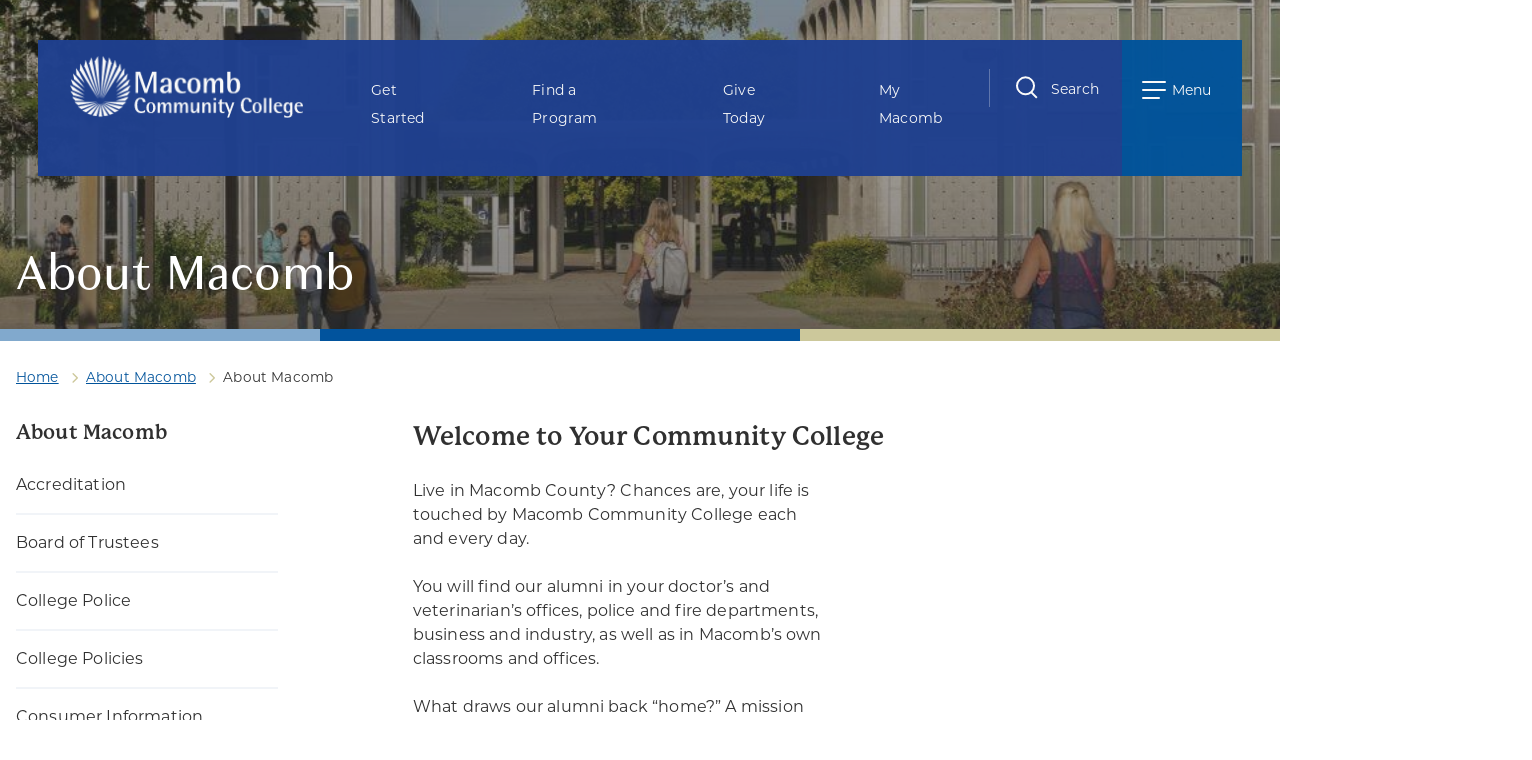

--- FILE ---
content_type: text/html
request_url: https://www.macomb.edu/about-macomb/index.html
body_size: 18010
content:
<!DOCTYPE html>
<html xmlns="http://www.w3.org/1999/xhtml" lang="en">
	<head>
		<meta content="IE=edge" http-equiv="X-UA-Compatible"/>
        <meta content="text/html; charset=utf-8" http-equiv="Content-Type"/>
        <meta content="width=device-width, initial-scale=1.0" name="viewport"/>
		<title>
			
    About Macomb - Macomb Community College
 
		</title>
		
		<meta content="Shaping the futures of over 180k alumni and 30k students, we’re an integral part of the community. Discover our mission, vision and history." name="description"/>
		    <link href="https://www.macomb.edu/about-macomb/index.html" rel="canonical"/>

		
		
        
        
 

<link href="/_global/images/favicon.ico" rel="icon" type="image/x-icon"/>
<link href="https://use.typekit.net/lix7ljj.css" rel="stylesheet"/>
<link href="/_global/css/styles.css?t=1751480937002" rel="stylesheet"/>
<link href="https://use.fontawesome.com/releases/v6.7.2/css/all.css" rel="stylesheet"/>
<script src="//ajax.googleapis.com/ajax/libs/jquery/3.6.0/jquery.min.js"></script>


<script>(function(w,d,s,l,i){w[l]=w[l]||[];w[l].push({'gtm.start':
new Date().getTime(),event:'gtm.js'});var f=d.getElementsByTagName(s)[0],
j=d.createElement(s),dl=l!='dataLayer'?'&l='+l:'';j.async=true;j.src=
'https://www.googletagmanager.com/gtm.js?id='+i+dl;f.parentNode.insertBefore(j,f);
})(window,document,'script','dataLayer','GTM-KD7FNX6');</script>






 

        



        
       
        
	</head>
	<body>
		<div id="topArea"></div>
        
        
 


<noscript><iframe src=https://www.googletagmanager.com/ns.html?id=GTM-KD7FNX6
height="0" width="0" style="display:none;visibility:hidden"></iframe></noscript>

 

		
<!-- BEGIN:: SCREENREADER -->
<div aria-label="Skip To Main Areas of Site" class="screenreader" role="navigation">
    <a href="#skipToTopNav">Skip To Main Site Navigation</a>
    <a href="#skipToContent">Skip to Content</a>
    <a href="#skipToFooter">Skip To Footer</a>
</div>
<!-- END:: SCREENREADER -->

        
		
 <!-- BEGIN: IT Alert -->


<div id="it-alert" style="display: none;">
    <input aria-expanded="true" aria-hidden="false" aria-label="Emergency Message" class="itAlert-toggle" id="alert-input-primary" title="Emergency Message" type="checkbox"/>
        
    <strong class="messageHeading" id="it-title"></strong>
    <div class="alert-message">
        <div class="wrapper">
           <div class="summary" id="it-summary">
            </div>
        </div>
    </div>
    <label class="toggle-row" for="alert-input-primary">
        <span class="read">Open Alert</span> 
        <span class="close">Collapse Alert</span>              
    </label>
</div>
<!-- END: IT Alert --> 

        
		
 
<!-- BEGIN: Emergency Alert -->
<div aria-label="Alert Dialog" id="alert-popup" role="region" style="display: none;">
    <a class="toggleAlertBtn redBg" href="#popupAlert" id="alertButton" style=""><span class="alertToggleText">Open Alert</span><span>Open or Close Alert Message</span></a>
    <div class="alert redBg white-popup-block angledBorderFade mfp-hide" id="alertMessage">
        <div class="alertMessage" id="popupAlert">
            <div class="mfp-close"><span class="fas fa-close"> </span></div>
            <div class="wrapper">
                <div class="alertTitle" id="emergency-title"></div>
                <div class="summary" id="emergency-summary">
                </div>
            </div>
        </div>
    </div>
</div>
    
<!-- END: Emergency Alert --> 

       
         <div class="headerImpactWrap interiorImpact">

            
			
 















    
    


<header>
    <div class="inner">
        <div class="logo">
            <a href="/">
                <img alt="Macomb Community College" src="/_global/images/macomb-logo-header.png"/>
            </a>
        </div>
        <div class="ctaLinks">
            <ul>
                                    <li>
                        
    
            

                                                    <a href="/admissions-aid/index.html" target="_self">
                            
                    Get Started
                
                    </a> 
                                </li>
                                    <li>
                        
    
            

                                                    <a href="/programs-courses/programs/index.html" target="_self">
                            
                    Find a Program
                
                    </a> 
                                </li>
                                    <li>
                        
    
            

                                                    <a href="/foundation/give-today.html" target="_self">
                            
                    Give Today
                
                    </a> 
                                </li>
                                    <li>
                        
    
    
                        

                                                    <a href="https://my.macomb.edu/" target="_blank">
                            
                    My Macomb
                
                    </a> 
                                </li>
                            </ul>
        </div>
        <div class="search">
            <input class="hidden" id="searchtoggle" name="searchtoggle" type="checkbox"/>
            <div class="searchToggle" tabindex="0">
                <label for="searchtoggle">
                    <span class="searchIcon">
                        <span class="anim-search"></span>
                    </span>
                    <span class="fa fas-search">Search</span>
                </label>
            </div>
            <div class="searchBox">
            <form action="/search/search.html" id="searchBox" method="get" name="search-form">
                <input class="hidden" name="ie" type="hidden" value="UTF-8"/>
                <label for="searchBoxLabel">Keyword Search</label>                          
                <input class="searchField" id="searchBoxLabel" name="q" title="Search..." type="text"/>
                <button name="sa" title="submit" type="submit">
                    <span class="anim-search"></span>
                    <span class="hidden">Search</span>
                </button>
            <input type="hidden" name="as_sfid" value="AAAAAAXLzCiSwioDr4nTebDWYkeXeQ8WEjyRYBidkMYvkj3S4kYgyZKTzPIymeS4qIMYOFP8lhbkoC7r2KN9Xe5PZSZBFloXSoFocGWJ1SNSQGkxSf82_vRQou_sv6zieEVPWto=" /><input type="hidden" name="as_fid" value="bd5053c60375827137212177910da2dbcf58ef5b" /></form>
        </div>
    </div>
    <label class="menuToggle" for="menutoggle" tabindex="0">
        <div aria-label="Open Menu" class="nav-toggle" role="button"><span></span></div>
        <span class="menuLabel">Menu</span>
    </label>                    
</div>
</header>  



 
			
			
    		
 
















<input class="hidden" id="menutoggle" name="menutoggle" type="checkbox"/>
<nav aria-label="Top Navigation Menu" class="topNav" id="skipToTopNav"> 
    <div class="mainNav">
        <div class="displayWrapper">
             
            <label for="menutoggle" class="menuToggle" tabindex="0">
                <div class="nav-toggle" aria-label="close menu" role="button"><span></span></div>
                <span class="menuLabel">Close</span>
            </label>
            
            <div class="search mobileOnly">            
                    <div class="searchBox">
                        <form action="/search/search.html" id="searchBoxMobile" method="get" name="search-form">
                            <input class="hidden" name="ie" type="hidden" value="UTF-8"/>
                            <label class="hidden" for="searchBoxLabelMobile">Keyword Search</label>                          
                            <input class="searchField" id="searchBoxLabelMobile" name="q" placeholder="Keyword Search" title="Search..." type="text"/>
                            <button name="sa" title="submit" type="submit">
                                <svg xmlns="http://www.w3.org/2000/svg" fill="none" height="27" viewBox="0 0 27 27" width="27">
                                <path d="M21.9386 10.7283C21.9386 13.0958 21.1528 15.2827 19.8291 17.057L26.5056 23.592C27.1648 24.2367 27.1648 25.2838 26.5056 25.9285C25.8464 26.5732 24.7758 26.5732 24.1166 25.9285L17.4401 19.3935C15.626 20.6933 13.3899 21.4566 10.9693 21.4566C4.90981 21.4566 0 16.6547 0 10.7283C0 4.80196 4.90981 0 10.9693 0C17.0288 0 21.9386 4.80196 21.9386 10.7283ZM10.9693 18.1556C11.9666 18.1556 12.9541 17.9635 13.8754 17.5903C14.7968 17.217 15.634 16.6699 16.3391 15.9802C17.0443 15.2905 17.6037 14.4718 17.9853 13.5706C18.367 12.6695 18.5634 11.7037 18.5634 10.7283C18.5634 9.75296 18.367 8.78714 17.9853 7.88602C17.6037 6.9849 17.0443 6.16612 16.3391 5.47643C15.634 4.78674 14.7968 4.23965 13.8754 3.86639C12.9541 3.49314 11.9666 3.30102 10.9693 3.30102C9.97201 3.30102 8.9845 3.49314 8.06314 3.86639C7.14178 4.23965 6.30461 4.78674 5.59943 5.47643C4.89425 6.16612 4.33487 6.9849 3.95323 7.88602C3.57159 8.78714 3.37516 9.75296 3.37516 10.7283C3.37516 11.7037 3.57159 12.6695 3.95323 13.5706C4.33487 14.4718 4.89425 15.2905 5.59943 15.9802C6.30461 16.6699 7.14178 17.217 8.06314 17.5903C8.9845 17.9635 9.97201 18.1556 10.9693 18.1556Z" fill="white"/>
                                </svg>
                                <span class="hidden">Search</span>
                            </button>
                        <input type="hidden" name="as_sfid" value="AAAAAAXWuPx2cwQ9CH2aycL1AC9M_BA_hxIADNqpDj-CuaH-m4nKpN-v1toGqtho7QY0WHa27JhkmGCXWCr8nqiBJydbm5y6CrxXu7oJM1kYtdVMOdyhLsMCtfHT49JmA5MMjoI=" /><input type="hidden" name="as_fid" value="aae815b874f782ebe4e8b0c087d37e8200906bb6" /></form>
                    </div>
                </div>  
            <div class="leftNavSection">
                <div id="mainMenu">
                    <ul aria-label="Macomb Main Menu" class="parentMenu" role="menubar">
                                                    <li class="menuItem" id="AboutMacomb" role="presentation">
                                <span class="icon"> </span> 
                                
    
        
                                    <a aria-haspopup="true" href="/about-macomb/index.html" role="menuitem" target="_self">
                
                    About Macomb
                            </a> 
                                            <ul aria-label="About Macomb sub menu" class="menuItemContent menuItemDefault " role="menu">
                                                                            <li role="presentation">
                                            
    
        
                                    <a href="/about-macomb/accreditation.html" role="menuitem" target="_self">
                
                    Accreditation
                            </a> 
            
                                        </li>
                                                                            <li role="presentation">
                                            
    
        
                                    <a href="/about-macomb/board-of-trustees/index.html" role="menuitem" target="_self">
                
                    Board of Trustees
                            </a> 
            
                                        </li>
                                                                            <li role="presentation">
                                            
    
        
                                    <a href="/about-macomb/college-police/index.html" role="menuitem" target="_self">
                
                    College Police
                            </a> 
            
                                        </li>
                                                                            <li role="presentation">
                                            
    
        
                                    <a href="/about-macomb/college-policies/index.html" role="menuitem" target="_self">
                
                    College Policies
                            </a> 
            
                                        </li>
                                                                            <li role="presentation">
                                            
    
        
                                    <a href="/about-macomb/consumer-information/index.html" role="menuitem" target="_self">
                
                    Consumer Information
                            </a> 
            
                                        </li>
                                                                            <li role="presentation">
                                            
    
        
                                    <a href="/about-macomb/emeritus-status.html" role="menuitem" target="_self">
                
                    Emeritus Status
                            </a> 
            
                                        </li>
                                                                            <li role="presentation">
                                            
    
        
                                    <a href="/human-resources/index.html" role="menuitem" target="_self">
                
                    Human Resources
                            </a> 
            
                                        </li>
                                                                            <li role="presentation">
                                            
    
        
                                    <a href="/about-macomb/institutional-review-board/index.html" role="menuitem" target="_self">
                
                    Institutional Review Board
                            </a> 
            
                                        </li>
                                                                            <li role="presentation">
                                            
    
        
                                    <a href="/about-macomb/leadership-team.html" role="menuitem" target="_self">
                
                    Leadership Team
                            </a> 
            
                                        </li>
                                                                            <li role="presentation">
                                            
    
        
                                    <a href="/about-macomb/maps-directions/index.html" role="menuitem" target="_self">
                
                    Maps &amp; Directions
                            </a> 
            
                                        </li>
                                                                            <li role="presentation">
                                            
    
        
                                    <a href="/about-macomb/martin-luther-king-jr-day.html" role="menuitem" target="_self">
                
                    MLK Jr. Day of Service
                            </a> 
            
                                        </li>
                                                                            <li role="presentation">
                                            
    
        
                                    <a href="/about-macomb/president.html" role="menuitem" target="_self">
                
                    President's Page
                            </a> 
            
                                        </li>
                                                                            <li role="presentation">
                                            
    
        
                                    <a href="/about-macomb/strategic-plan-2025.html" role="menuitem" target="_self">
                
                    Strategic Plan
                            </a> 
            
                                        </li>
                                                                    </ul>
                            </li>
                                                    <li class="menuItem" id="ProgramsCourses" role="presentation">
                                <span class="icon"> </span> 
                                
    
        
                                    <a aria-haspopup="true" href="/programs-courses/index.html" role="menuitem" target="_self">
                
                    Programs &amp; Courses
                            </a> 
                                            <ul aria-label="Programs &amp; Courses sub menu" class="menuItemContent menuItemDefault " role="menu">
                                                                            <li role="presentation">
                                            
    
        
                                    <a href="/programs-courses/academic-calendar.html" role="menuitem" target="_self">
                
                    Academic Calendar
                            </a> 
            
                                        </li>
                                                                            <li role="presentation">
                                            
    
        
                                    <a href="/programs-courses/apprenticeships/index.html" role="menuitem" target="_self">
                
                    Apprenticeships
                            </a> 
            
                                        </li>
                                                                            <li role="presentation">
                                            
    
        
                                    <a href="/programs-courses/area-interest/index.html" role="menuitem" target="_self">
                
                    Area of Interest
                            </a> 
            
                                        </li>
                                                                            <li role="presentation">
                                            
    
        
                                    <a href="/programs-courses/classes-catalogs.html" role="menuitem" target="_self">
                
                    Catalogs, Courses and Classes
                            </a> 
            
                                        </li>
                                                                            <li role="presentation">
                                            
    
        
                                    <a href="/programs-courses/certificate-programs.html" role="menuitem" target="_self">
                
                    Certificate Programs
                            </a> 
            
                                        </li>
                                                                            <li role="presentation">
                                            
    
        
                                    <a href="/programs-courses/classroom-experience.html" role="menuitem" target="_self">
                
                    Classroom Experience
                            </a> 
            
                                        </li>
                                                                            <li role="presentation">
                                            
    
        
                                    <a href="/programs-courses/programs/index.html" role="menuitem" target="_self">
                
                    Find a Program
                            </a> 
            
                                        </li>
                                                                            <li role="presentation">
                                            
    
        
                                    <a href="/programs-courses/k-12-programs.html" role="menuitem" target="_self">
                
                    K-12 Programs
                            </a> 
            
                                        </li>
                                                                            <li role="presentation">
                                            
    
        
                                    <a href="/programs-courses/maritime-manufacturing-training.html" role="menuitem" target="_self">
                
                    Maritime Manufacturing Training
                            </a> 
            
                                        </li>
                                                                            <li role="presentation">
                                            
    
        
                                    <a href="/programs-courses/online-learning.html" role="menuitem" target="_self">
                
                    Online Learning
                            </a> 
            
                                        </li>
                                                                            <li role="presentation">
                                            
    
        
                                    <a href="/admissions-aid/transfer-opportunities/index.html" role="menuitem" target="_self">
                
                    Transfer Opportunities
                            </a> 
            
                                        </li>
                                                                            <li role="presentation">
                                            
    
        
                                    <a href="/programs-courses/travel-based-learning.html" role="menuitem" target="_self">
                
                    Travel-based Learning
                            </a> 
            
                                        </li>
                                                                            <li role="presentation">
                                            
    
        
                                    <a href="/programs-courses/university-center/index.html" role="menuitem" target="_self">
                
                    University Center
                            </a> 
            
                                        </li>
                                                                            <li role="presentation">
                                            
    
        
                                    <a href="/programs-courses/workforce-continuing-education/index.html" role="menuitem" target="_self">
                
                    Workforce &amp; Continuing Education
                            </a> 
            
                                        </li>
                                                                    </ul>
                            </li>
                                                    <li class="menuItem" id="GetStarted" role="presentation">
                                <span class="icon"> </span> 
                                
    
        
                                    <a aria-haspopup="true" href="/admissions-aid/index.html" role="menuitem" target="_self">
                
                    Get Started
                            </a> 
                                            <ul aria-label="Get Started sub menu" class="menuItemContent menuItemDefault " role="menu">
                                                                            <li role="presentation">
                                            
    
        
                                    <a href="/programs-courses/academic-calendar.html" role="menuitem" target="_self">
                
                    Academic Calendar
                            </a> 
            
                                        </li>
                                                                            <li role="presentation">
                                            
    
        
                                    <a href="/admissions-aid/admissions.html" role="menuitem" target="_self">
                
                    Admissions
                            </a> 
            
                                        </li>
                                                                            <li role="presentation">
                                            
    
        
                                    <a href="/admissions-aid/credit-for-prior-learning/index.html" role="menuitem" target="_self">
                
                    Credit for Prior Learning
                            </a> 
            
                                        </li>
                                                                            <li role="presentation">
                                            
    
        
                                    <a href="/admissions-aid/first-time-college.html" role="menuitem" target="_self">
                
                    First Time attending a U.S. College
                            </a> 
            
                                        </li>
                                                                            <li role="presentation">
                                            
    
        
                                    <a href="/admissions-aid/guest-students.html" role="menuitem" target="_self">
                
                    Guest Students
                            </a> 
            
                                        </li>
                                                                            <li role="presentation">
                                            
    
        
                                    <a href="/admissions-aid/high-school-articulation-agreements.html" role="menuitem" target="_self">
                
                    High School Articulation Agreements
                            </a> 
            
                                        </li>
                                                                            <li role="presentation">
                                            
    
        
                                    <a href="/admissions-aid/high-school-students.html" role="menuitem" target="_self">
                
                    High School Students
                            </a> 
            
                                        </li>
                                                                            <li role="presentation">
                                            
    
        
                                    <a href="/admissions-aid/international-students/index.html" role="menuitem" target="_self">
                
                    International Students
                            </a> 
            
                                        </li>
                                                                            <li role="presentation">
                                            
    
        
                                    <a href="/admissions-aid/placement-testing.html" role="menuitem" target="_self">
                
                    Placement Testing
                            </a> 
            
                                        </li>
                                                                            <li role="presentation">
                                            
    
        
                                    <a href="/admissions-aid/returning-students.html" role="menuitem" target="_self">
                
                    Returning Students
                            </a> 
            
                                        </li>
                                                                            <li role="presentation">
                                            
    
        
                                    <a href="/admissions-aid/selective-admissions.html" role="menuitem" target="_self">
                
                    Selective Admissions
                            </a> 
            
                                        </li>
                                                                            <li role="presentation">
                                            
    
        
                                    <a href="/admissions-aid/transferring-to-macomb.html" role="menuitem" target="_self">
                
                    Transferring to Macomb
                            </a> 
            
                                        </li>
                                                                            <li role="presentation">
                                            
    
        
                                    <a href="/admissions-aid/veteran-military-services/index.html" role="menuitem" target="_self">
                
                    Veteran &amp; Military Services
                            </a> 
            
                                        </li>
                                                                    </ul>
                            </li>
                                                    <li class="menuItem" id="CostAid" role="presentation">
                                <span class="icon"> </span> 
                                
    
        
                                    <a aria-haspopup="true" href="/admissions-aid/paying-for-college/index.html" role="menuitem" target="_self">
                
                    Cost &amp; Aid
                            </a> 
                                            <ul aria-label="Cost &amp; Aid sub menu" class="menuItemContent menuItemDefault " role="menu">
                                                                            <li role="presentation">
                                            
    
        
                                    <a href="/admissions-aid/paying-for-college/college-work-study.html" role="menuitem" target="_self">
                
                    College Work-Study
                            </a> 
            
                                        </li>
                                                                            <li role="presentation">
                                            
    
        
                                    <a href="/admissions-aid/paying-for-college/fafsa-resource.html" role="menuitem" target="_self">
                
                    FAFSA
                            </a> 
            
                                        </li>
                                                                            <li role="presentation">
                                            
    
        
                                    <a href="/admissions-aid/paying-for-college/grants-loans.html" role="menuitem" target="_self">
                
                    Grants and Loans
                            </a> 
            
                                        </li>
                                                                            <li role="presentation">
                                            
    
        
                                    <a href="/admissions-aid/paying-for-college/macomb-tuition-advantage.html" role="menuitem" target="_self">
                
                    Macomb Tuition Advantage
                            </a> 
            
                                        </li>
                                                                            <li role="presentation">
                                            
    
        
                                    <a href="/admissions-aid/paying-for-college/michigan-reconnect.html" role="menuitem" target="_self">
                
                    Michigan Reconnect
                            </a> 
            
                                        </li>
                                                                            <li role="presentation">
                                            
    
        
                                    <a href="/admissions-aid/paying-for-college/net-price-calculator.html" role="menuitem" target="_self">
                
                    Net Price Calculator
                            </a> 
            
                                        </li>
                                                                            <li role="presentation">
                                            
    
        
                                    <a href="/admissions-aid/paying-for-college/residency-explained.html" role="menuitem" target="_self">
                
                    Residency Explained
                            </a> 
            
                                        </li>
                                                                            <li role="presentation">
                                            
    
        
                                    <a href="/admissions-aid/paying-for-college/scholarships.html" role="menuitem" target="_self">
                
                    Scholarships
                            </a> 
            
                                        </li>
                                                                            <li role="presentation">
                                            
    
        
                                    <a href="/admissions-aid/paying-for-college/tuition-fees-payment-options.html" role="menuitem" target="_self">
                
                    Tuition, Fees &amp; Payment Options
                            </a> 
            
                                        </li>
                                                                            <li role="presentation">
                                            
    
        
                                    <a href="/admissions-aid/paying-for-college/tuition-free-opportunities.html" role="menuitem" target="_self">
                
                    Tuition-Free Opportunities
                            </a> 
            
                                        </li>
                                                                            <li role="presentation">
                                            
    
        
                                    <a href="/admissions-aid/paying-for-college/tuition-payment-plan.html" role="menuitem" target="_self">
                
                    Tuition Payment Plan
                            </a> 
            
                                        </li>
                                                                            <li role="presentation">
                                            
    
        
                                    <a href="/admissions-aid/veteran-military-services/index.html" role="menuitem" target="_self">
                
                    Veteran &amp; Military Services
                            </a> 
            
                                        </li>
                                                                    </ul>
                            </li>
                                                    <li class="menuItem" id="StudentLife" role="presentation">
                                <span class="icon"> </span> 
                                
    
        
                                    <a aria-haspopup="true" href="/student-life/index.html" role="menuitem" target="_self">
                
                    Student Life
                            </a> 
                                            <ul aria-label="Student Life sub menu" class="menuItemContent menuItemDefault " role="menu">
                                                                            <li role="presentation">
                                            
    
    
                    
                                    <a href="https://www.macombmonarchs.com/" role="menuitem" target="_blank">
                
                    Athletics
                            </a> 
            
                                        </li>
                                                                            <li role="presentation">
                                            
    
        
                                    <a href="/student-life/MMII.html" role="menuitem" target="_self">
                
                    Macomb Multicultural International Initiatives
                            </a> 
            
                                        </li>
                                                                            <li role="presentation">
                                            
    
        
                                    <a href="/student-life/macomb-onecard.html" role="menuitem" target="_self">
                
                    Macomb OneCard
                            </a> 
            
                                        </li>
                                                                            <li role="presentation">
                                            
    
        
                                    <a href="/student-life/student-centers.html" role="menuitem" target="_self">
                
                    Student Centers
                            </a> 
            
                                        </li>
                                                                    </ul>
                            </li>
                                                    <li class="menuItem" id="StudentResources" role="presentation">
                                <span class="icon"> </span> 
                                
    
        
                                    <a aria-haspopup="true" href="/student-resources/index.html" role="menuitem" target="_self">
                
                    Student Resources
                            </a> 
                                            <ul aria-label="Student Resources sub menu" class="menuItemContent menuItemDefault " role="menu">
                                                                            <li role="presentation">
                                            
    
        
                                    <a href="/student-resources/academic-success-center.html" role="menuitem" target="_self">
                
                    Academic Success Center
                            </a> 
            
                                        </li>
                                                                            <li role="presentation">
                                            
    
        
                                    <a href="/student-resources/bookstores.html" role="menuitem" target="_self">
                
                    Bookstores
                            </a> 
            
                                        </li>
                                                                            <li role="presentation">
                                            
    
        
                                    <a href="/student-resources/campus-community-care-team.html" role="menuitem" target="_self">
                
                    Campus Community Care Team
                            </a> 
            
                                        </li>
                                                                            <li role="presentation">
                                            
    
        
                                    <a href="/student-resources/career-services/index.html" role="menuitem" target="_self">
                
                    Career Services
                            </a> 
            
                                        </li>
                                                                            <li role="presentation">
                                            
    
        
                                    <a href="/student-resources/child-care-resources.html" role="menuitem" target="_self">
                
                    Child Care Resources
                            </a> 
            
                                        </li>
                                                                            <li role="presentation">
                                            
    
        
                                    <a href="/student-resources/computer-labs.html" role="menuitem" target="_self">
                
                    Computer Labs
                            </a> 
            
                                        </li>
                                                                            <li role="presentation">
                                            
    
        
                                    <a href="/student-resources/counseling-academic-advising.html" role="menuitem" target="_self">
                
                    Counseling and Academic Advising
                            </a> 
            
                                        </li>
                                                                            <li role="presentation">
                                            
    
        
                                    <a href="/student-resources/health-insurance-marketplace.html" role="menuitem" target="_self">
                
                    Health Insurance Marketplace
                            </a> 
            
                                        </li>
                                                                            <li role="presentation">
                                            
    
        
                                    <a href="/student-resources/library/index.html" role="menuitem" target="_self">
                
                    Library
                            </a> 
            
                                        </li>
                                                                            <li role="presentation">
                                            
    
        
                                    <a href="/student-resources/policies-rights-responsibilities.html" role="menuitem" target="_self">
                
                    Policies on Rights and Responsibilities
                            </a> 
            
                                        </li>
                                                                            <li role="presentation">
                                            
    
        
                                    <a href="/student-resources/student-access-services.html" role="menuitem" target="_self">
                
                    Student Access Services
                            </a> 
            
                                        </li>
                                                                            <li role="presentation">
                                            
    
        
                                    <a href="/admissions-aid/veteran-military-services/index.html" role="menuitem" target="_self">
                
                    Veteran &amp; Military Services
                            </a> 
            
                                        </li>
                                                                    </ul>
                            </li>
                                            </ul>
                </div>
            </div> 
            <div class="rightNavSection">
                <div class="mobileTopBorder"></div>
                <div class="search desktopOnly">            
                    <div class="searchBox">
                        <form action="/search/search.html" id="searchBox" method="get" name="search-form">
                            <input class="hidden" name="ie" type="hidden" value="UTF-8"/>
                            <label class="hidden" for="searchBoxLabel">Keyword Search</label>                          
                            <input class="searchField" id="searchBoxLabel" name="q" placeholder="Keyword Search" title="Search..." type="text"/>
                            <button name="sa" title="submit" type="submit">
                                <svg xmlns="http://www.w3.org/2000/svg" fill="none" height="27" viewBox="0 0 27 27" width="27">
                                <path d="M21.9386 10.7283C21.9386 13.0958 21.1528 15.2827 19.8291 17.057L26.5056 23.592C27.1648 24.2367 27.1648 25.2838 26.5056 25.9285C25.8464 26.5732 24.7758 26.5732 24.1166 25.9285L17.4401 19.3935C15.626 20.6933 13.3899 21.4566 10.9693 21.4566C4.90981 21.4566 0 16.6547 0 10.7283C0 4.80196 4.90981 0 10.9693 0C17.0288 0 21.9386 4.80196 21.9386 10.7283ZM10.9693 18.1556C11.9666 18.1556 12.9541 17.9635 13.8754 17.5903C14.7968 17.217 15.634 16.6699 16.3391 15.9802C17.0443 15.2905 17.6037 14.4718 17.9853 13.5706C18.367 12.6695 18.5634 11.7037 18.5634 10.7283C18.5634 9.75296 18.367 8.78714 17.9853 7.88602C17.6037 6.9849 17.0443 6.16612 16.3391 5.47643C15.634 4.78674 14.7968 4.23965 13.8754 3.86639C12.9541 3.49314 11.9666 3.30102 10.9693 3.30102C9.97201 3.30102 8.9845 3.49314 8.06314 3.86639C7.14178 4.23965 6.30461 4.78674 5.59943 5.47643C4.89425 6.16612 4.33487 6.9849 3.95323 7.88602C3.57159 8.78714 3.37516 9.75296 3.37516 10.7283C3.37516 11.7037 3.57159 12.6695 3.95323 13.5706C4.33487 14.4718 4.89425 15.2905 5.59943 15.9802C6.30461 16.6699 7.14178 17.217 8.06314 17.5903C8.9845 17.9635 9.97201 18.1556 10.9693 18.1556Z" fill="white"/>
                                </svg>
                                <span class="hidden">Search</span>
                            </button>
                        <input type="hidden" name="as_sfid" value="AAAAAAWVgTULycwNaXcKFkSFs-kY2pQPVx3EZhYhmJ-GAM5rlrYB_JwqAI2whE_sMx2lvEFzpAoacVTLwS6jASXIrfMQwbdUQHw47S_qdn5e3z2_cP3OmsJYXVf8yPVo_F6nIn4=" /><input type="hidden" name="as_fid" value="aae815b874f782ebe4e8b0c087d37e8200906bb6" /></form>
                    </div>
                </div>  
                <div class="bottomResourceLinks">
                    <ul>      
                                                                                <li>
                                    
    
    
                        

                                                    <a class="btnOutline" href="https://www.macombcenter.com/" target="_blank">           
                            
                    Macomb Center for the Performing Arts
                
                    </a> 
                                        </li>
                            
                           
                                                                                <li>
                                    
    
    
                        

                                                    <a class="btnOutline" href="https://www.lorenzoculturalcenter.com/" target="_blank">           
                            
                    Lorenzo Cultural Center
                
                    </a> 
                                        </li>
                            
                           
                                                                                <li>
                                    
    
            

                                                    <a class="btnOutline" href="/programs-courses/university-center/index.html" target="_self">           
                            
                    University Center
                
                    </a> 
                                        </li>
                            
                           
                                                                                <li>
                                    
    
            

                                                    <a class="btnOutline" href="/contact-us/index.html" target="_self">           
                            
                    Contact Macomb
                
                    </a> 
                                        </li>
                            
                           
                                            </ul>
                </div>
                <div class="twoColumnMenu">
                    <div class="rightLinks">
                        <span class="title">Quick Links</span>
                        <ul class="quicklinks twocol">
                                                            <li>
                                    
    

    
                    
                                    <a href="https://online.macomb.edu/?_ga=2.218274777.1759516750.1650887346-1193985881.1648580708" target="_blank">
                
                    Canvas
                            </a> 
                                            </li>
                                                            <li>
                                    
    

        
                                    <a href="/foundation/give-today.html" target="_self">
                
                    Give Today
                            </a> 
                                            </li>
                                                            <li>
                                    
    

        
                                    <a href="/student-resources/library/index.html" target="_self">
                
                    Library
                            </a> 
                                            </li>
                                                            <li>
                                    
    

        
                                    <a href="/foundation/index.html" target="_self">
                
                    Foundation
                            </a> 
                                            </li>
                                                            <li>
                                    
    

    
                    
                                    <a href="https://my.macomb.edu/" target="_blank">
                
                    My Macomb
                            </a> 
                                            </li>
                                                            <li>
                                    
    

        
                                    <a href="/news/index.html" target="_self">
                
                    Newsroom
                            </a> 
                                            </li>
                                                    </ul>
                    </div>
                    <div class="rightLinks">  
                        <span class="title">Information For</span>
                        <ul class="infoForLinks twocol">
                                                            <li>
                                    
    
    
        
                                    <a href="/business/index.html" target="_self">
                
                    Business
                            </a> 
                                            </li>
                                                            <li>
                                    
    
    
        
                                    <a href="/community/index.html" target="_self">
                
                    Community
                            </a> 
                                            </li>
                                                            <li>
                                    
    
    
        
                                    <a href="/current-students/index.html" target="_self">
                
                    Current Students
                            </a> 
                                            </li>
                                                    </ul>
                    </div>
                </div>
                <div class="twoColumnMenu">
                    <div class="rightLinks"> 
                        <span class="title">Social Links</span>
                        <ul class="socialLinks">
                                                            <li>
                                            
     <a aria-label="Facebook will open in a new window" href="http://www.facebook.com/MacombCC" target="_blank">
        <span>Facebook</span>
        <em aria-hidden="true" class="fab fa-facebook-f">
             &nbsp; 
        </em>
    </a>
     
                                </li>
                                                            <li>
                                            
     <a aria-label="Instagram will open in a new window" href="http://www.instagram.com/MacombCC" target="_blank">
        <span>Instagram</span>
        <em aria-hidden="true" class="fab fa-instagram">
             &nbsp; 
        </em>
    </a>
     
                                </li>
                                                            <li>
                                            
     <a aria-label="LinkedIn will open in a new window" href="https://www.linkedin.com/school/macomb-community-college/" target="_blank">
        <span>LinkedIn</span>
        <em aria-hidden="true" class="fab fa-linkedin">
             &nbsp; 
        </em>
    </a>
     
                                </li>
                                                            <li>
                                            
     <a aria-label="TikTok will open in a new window" href="https://www.tiktok.com/@macombcc" target="_blank">
        <span>TikTok</span>
        <em aria-hidden="true" class="fab fa-tiktok">
             &nbsp; 
        </em>
    </a>
     
                                </li>
                                                            <li>
                                            
     <a aria-label="YouTube will open in a new window" href="http://www.youtube.com/MacombCollege/" target="_blank">
        <span>YouTube</span>
        <em aria-hidden="true" class="fab fa-youtube">
             &nbsp; 
        </em>
    </a>
     
                                </li>
                                                    </ul>
                    </div>
                    <div class="rightLinks">
                        <span class="title">Contact Macomb</span>            
                        <ul class="contactlist">                  
                          <li>
                            <svg xmlns="http://www.w3.org/2000/svg" fill="none" height="23" viewBox="0 0 23 23" width="23">
                                <g clip-path="url(#clip0_206_721)">
                                <path d="M14.5075 21.7525C15.5598 22.4315 16.8139 22.7274 18.0587 22.5904C19.3035 22.4535 20.4632 21.8921 21.3428 21.0007L22.1118 20.2488C22.4489 19.904 22.6377 19.4408 22.6377 18.9587C22.6377 18.4763 22.4489 18.0132 22.1118 17.6684L18.8479 14.4387C18.506 14.1027 18.0458 13.9144 17.5663 13.9144C17.0869 13.9144 16.6266 14.1027 16.2847 14.4387C15.9399 14.7759 15.4768 14.9646 14.9945 14.9646C14.5123 14.9646 14.0492 14.7759 13.7044 14.4387L8.57787 9.31224C8.40685 9.14372 8.27105 8.94286 8.17834 8.72137C8.08565 8.49988 8.03793 8.26218 8.03793 8.02207C8.03793 7.78197 8.08565 7.54427 8.17834 7.32278C8.27105 7.10129 8.40685 6.90045 8.57787 6.73191C8.91391 6.38996 9.10222 5.92972 9.10222 5.45028C9.10222 4.97086 8.91391 4.5106 8.57787 4.16865L5.33114 0.921883C4.9863 0.584757 4.52318 0.395996 4.04084 0.395996C3.55866 0.395996 3.09554 0.584757 2.7507 0.921883L1.99893 1.69086C1.10752 2.57047 0.546152 3.73018 0.409138 4.975C0.272287 6.21983 0.568001 7.47384 1.24699 8.52619C4.78439 13.7394 9.28522 18.2286 14.5075 21.7525Z" fill="white"/>
                                </g>
                                <defs>
                                <clipPath id="clip0_206_721">
                                <rect fill="white" height="23" transform="matrix(-1 0 0 1 23 0)" width="23"/>
                                </clipPath>
                                </defs>
                            </svg>
                            <div>
                                <a aria-label="Toll Free Phone Number" href="tel:18666226621">
                                    <span>866.Macomb1 - Toll Free</span>                
                                </a>
                                <a aria-label="Local Phone Number" href="tel:15864457999">
                                    <span>586.445.7999 - Local</span>                
                                </a>
                            </div>
                          </li>
                          <li>              
                            <svg xmlns="http://www.w3.org/2000/svg" fill="none" height="27" viewBox="0 0 20 27" width="20">
                                <path clip-rule="evenodd" d="M2.89286 3.375C2.89286 3.10872 3.10872 2.89286 3.375 2.89286H15.9107C16.177 2.89286 16.3929 3.10872 16.3929 3.375V23.625C16.3929 23.8913 16.177 24.1071 15.9107 24.1071H3.47504C3.46541 24.1031 3.45428 24.0983 3.44179 24.0925C3.35284 24.0506 3.23879 23.9804 3.13063 23.8881C3.02147 23.7951 2.95064 23.7074 2.91361 23.6443C2.90223 23.6248 2.89604 23.6113 2.89286 23.6034V3.375ZM3.375 0C1.51104 0 0 1.51104 0 3.375V23.625C0 24.7665 0.696716 25.6145 1.25357 26.0893C1.55468 26.346 1.88632 26.5582 2.21365 26.7117C2.51135 26.8513 2.92715 27 3.375 27H15.9107C17.7747 27 19.2857 25.489 19.2857 23.625V3.375C19.2857 1.51104 17.7747 0 15.9107 0H3.375ZM8.67857 18.8036C7.87974 18.8036 7.23214 19.4512 7.23214 20.25C7.23214 21.0488 7.87974 21.6964 8.67857 21.6964H10.6071C11.406 21.6964 12.0536 21.0488 12.0536 20.25C12.0536 19.4512 11.406 18.8036 10.6071 18.8036H8.67857Z" fill="white" fill-rule="evenodd"/>
                            </svg>
                            <div>
                                <a aria-label="Texting Number" href="sms:+15863498900">
                                    <span>586.349.8900 - Text</span>                
                                </a>
                            </div>
                          </li>
                          <li>
                            <svg xmlns="http://www.w3.org/2000/svg" fill="none" height="26" viewBox="0 0 26 26" width="26">
                                <g clip-path="url(#clip0_206_716)">
                                <path d="M23.2144 3.25H2.78585C1.76018 3.25 0.928711 4.08148 0.928711 5.10714V20.8929C0.928711 21.9186 1.76018 22.75 2.78585 22.75H23.2144C24.2401 22.75 25.0716 21.9186 25.0716 20.8929V5.10714C25.0716 4.08148 24.2401 3.25 23.2144 3.25Z" stroke="white" stroke-linecap="round" stroke-linejoin="round" stroke-width="2"/>
                                <path d="M0.928711 5.57129L11.8116 12.1163C12.1453 12.3122 12.5658 12.4195 13.0001 12.4195C13.4344 12.4195 13.855 12.3122 14.1887 12.1163L25.0716 5.57129" stroke="white" stroke-linecap="round" stroke-linejoin="round" stroke-width="2"/>
                                </g>
                                <defs>
                                <clipPath id="clip0_206_716">
                                <rect fill="white" height="26" width="26"/>
                                </clipPath>
                                </defs>
                            </svg>
                            <div>
                                <a aria-label="Texting Number" href="mailto:answer@macomb.edu">
                                    <span>answer@macomb.edu</span>                
                                </a>
                            </div>
                          </li>             
                        </ul>
                    </div>
                </div>
            </div>     
       </div>
    </div>
</nav>













 
			
            


    <section class="image-impact">
        <img alt="Macomb Community College" aria-hidden="true" class="clear-impact-image" loading="lazy" src="https://www.macomb.edu/_global/images/impact-clear.png"/>
        <img alt="Macomb Community College" src="https://www.macomb.edu/_images/LP-campus-walkers.jpg"/>

    <div class="impact-overlay"></div>
    <div class="caption wrapper-1450">
        <h1 class="title">About Macomb</h1>
            </div>
</section>





        

</div>
        
        



 <main id="skipToContent" class="interior-page wrapper-1450">

        
                       <div class="breadcrumbs">
	<ul>
        <li><a href="/">Home</a></li>
                                                    <li><i class="fas fa-chevron-right"></i><a href="https://www.macomb.edu/about-macomb/index.html">About Macomb</a></li>
                                                <li><i class="fas fa-chevron-right"></i>About Macomb</li>
                        </ul>
</div>





        
		
		

 <div class="interior-page-layout">

		
		

































    
    
<div class="left-navigation section-padding">
    <div id="skipToLeftNav"></div>
        <h2>
                        <a href="https://www.macomb.edu/about-macomb/index.html">
            	            About Macomb
	                    </a>
        </h2>

        <button aria-controls="sidenav" aria-expanded="false" aria-label="Open left navigation" id="open-sideNav-button">Navigation <span class="down-arrow"><i class="fas fa-caret-down"></i></span></button>
        <nav aria-label="Left Navigation Menu" class="leftnav" id="sidenav">
        <ul class="sideNav-pagelinks">
                                                                                                                                            
    
            
        
            <li>
            <a href="https://www.macomb.edu/about-macomb/accreditation.html"><span>Accreditation</span></a></li>
                                                                                            
        
        
    
            
        
    
        
                <li>
                        <a href="https://www.macomb.edu/about-macomb/board-of-trustees/index.html">Board of Trustees</a>
           
                                </li>
                                                                                
        
        
    
            
        
    
        
                <li>
                        <a href="https://www.macomb.edu/about-macomb/college-police/index.html">College Police</a>
           
                                </li>
                                                                                
        
        
    
            
        
    
        
                <li>
                        <a href="https://www.macomb.edu/about-macomb/college-policies/index.html">College Policies</a>
           
                                </li>
                                                                                
        
        
    
            
        
    
        
                <li>
                        <a href="https://www.macomb.edu/about-macomb/consumer-information/index.html">Consumer Information</a>
           
                                </li>
                                                                            
      
            <li>
            <a href="https://www.macomb.edu/resources/about-macomb/attachments/Economic-Value.pdf" target="_blank"><span>Economic Value</span></a>
        </li>
    
                                                                                            
    
            
        
            <li>
            <a href="https://www.macomb.edu/about-macomb/emeritus-status.html"><span>Emeritus Status</span></a></li>
                                                                                            
        
        
    
            
        
    
        
                <li>
                        <a href="https://www.macomb.edu/about-macomb/institutional-review-board/index.html">Institutional Review Board</a>
           
                                </li>
                                                                                                        
    
            
        
            <li>
            <a href="https://www.macomb.edu/about-macomb/leadership-team.html"><span>Leadership Team</span></a></li>
                                                                                            
        
        
    
            
        
    
        
                <li>
                        <a href="https://www.macomb.edu/about-macomb/maps-directions/index.html">Maps and Directions</a>
           
                                </li>
                                                                                                        
    
            
        
            <li>
            <a href="https://www.macomb.edu/about-macomb/martin-luther-king-jr-day.html"><span>Martin Luther King Jr. Day of Service</span></a></li>
                                                                                                                    
    
            
        
            <li>
            <a href="https://www.macomb.edu/about-macomb/president.html"><span>President’s Page </span></a></li>
                                                                                                                    
    
            
        
            <li>
            <a href="https://www.macomb.edu/about-macomb/presidential-search.html"><span>Presidential Search </span></a></li>
                                                                                                                    
    
            
        
            <li>
            <a href="https://www.macomb.edu/about-macomb/strategic-plan-2025.html"><span>Strategic Plan</span></a></li>
                                                            </ul>

                <div class="desktop-cta-widget-section">
                    <!-- CALL TO ACTION LINKS -->
                    <div class="leftNav-ctas">
                       
                                
                     
                    	
	                                                    </div>

                                                                     
                                                
    
                        
                        
                                                              
              </div>
            </nav>
</div>


		
		
		















































<div>
             
                
        
    
        
        
    
    
                    

           <section class="section-padding"> 
            <div> 
              <div> 
                <div class="wrapper-1450"> 
    
    	    <h2>Welcome to Your Community College</h2>
        
        <div class="two-column-grid">
                  
      

       <div class="grid-item ">
                
                    <div class="wysiwyg">
                 Live in Macomb County? Chances are, your life is touched by Macomb Community College each and every day.<br/><br/>You will find our alumni in your doctor&#8217;s and veterinarian&#8217;s offices, police and fire departments, business and industry, as well as in Macomb&#8217;s own classrooms and offices. <br/><br/>What draws our alumni back &#8220;home?&#8221; A mission that encompasses education, enrichment and economic development, making Macomb a major contributor to the community&#8217;s overall quality of life.
            </div>
                </div>
                  
      

       <div class="grid-item ">
                    <div class="video-or-image">
                                                        
                                                            <div class="iframe-container">
                      <iframe allow="accelerometer; autoplay; clipboard-write; encrypted-media; gyroscope; picture-in-picture" allowfullscreen="" frameborder="0" height="405" src="https://www.youtube.com/embed/FgZrFIsajUM" title="YouTube video player" width="720"></iframe>
                    </div>
                                                </div>
                
                    <div class="wysiwyg">
                 Ready to make Macomb your community college? Take a campus tour or apply today!
            </div>
                </div>
       
    </div>
    	                </div>  
	            </div>
            </div>
          </section>
        
    
                 
    
    
    <section aria-label="Learn More About Macomb" class="accordion section-padding" data-allow-multiple="">
        <div class="wrapper-1180">
                	        <h2>Learn More About Macomb</h2>
                
                                        
                <h3>
                    <button aria-controls="accordion-set-1-controls" aria-disabled="false" aria-expanded="false" class="accordionTrigger" id="accordion-set-1">
                        <span class="accordionTitle">Mission and Vision <span class="accordionIcon"></span></span>
                     </button>
                </h3>
                <div aria-labelledby="accordion-set-1" class="accordionPanel" hidden="" id="accordion-set-1-controls" role="region">
                   <h3>Mission</h3>
<p>Transform lives and communities through the power of education, enrichment and economic development.</p>
<h3>Vision</h3>
<p>Macomb Community College will be a leader in higher education, improving society through innovative learning experiences that create pathways for personal advancement and drive economic vitality.</p>
                </div>
                            
                <h3>
                    <button aria-controls="accordion-set-2-controls" aria-disabled="false" aria-expanded="false" class="accordionTrigger" id="accordion-set-2">
                        <span class="accordionTitle">At a Glance <span class="accordionIcon"></span></span>
                     </button>
                </h3>
                <div aria-labelledby="accordion-set-2" class="accordionPanel" hidden="" id="accordion-set-2-controls" role="region">
                   <p>Macomb Community College is home to</p>
<ul>
<li>learning experiences for over 28,000 students annually</li>
<li>our <a href="https://www.macomb.edu/programs-courses/university-center/index.html">University Center</a>: a national model for educational partnerships</li>
<li>over 170&#160;<a href="https://www.macomb.edu/programs-courses/programs/index.html">degree and certificate programs</a></li>
<li>more than 250 <a href="https://www.macomb.edu/admissions-aid/paying-for-college/scholarships.html">private and transfer scholarships</a></li>
<li>tuition savings: one quarter the cost of a public university</li>
<li><a href="https://www.macomb.edu/programs-courses/workforce-continuing-education/index.html">Workforce Development and Continuing Education</a></li>
<li>our <a href="https://www.macomb.edu/community/public-service-institute.html">Public Service Institute</a>: offering police, fire, EMT and Homeland security training</li>
<li>the Michigan Technical Education Center (M-TEC&#8480;): helping business and industry stay competitive</li>
<li>the <a href="https://www.macombcenter.com/" rel="noopener" target="_blank">Macomb Center for the Performing Arts</a> and <a href="https://www.lorenzoculturalcenter.com" rel="noopener" target="_blank">Lorenzo Cultural Center</a>: hosting quality arts and cultural programming</li>
<li>the <a href="https://www.macomb.edu/business/CIE/index.html">Center for Innovation and Entrepreneurship</a>: spurring economic development and job creation in Macomb County</li>
</ul>
<p>The college generates a return on investment to its major stakeholder groups - students, taxpayers and donors, and creates a significant positive impact on the business community.</p>
                </div>
                            
                <h3>
                    <button aria-controls="accordion-set-3-controls" aria-disabled="false" aria-expanded="false" class="accordionTrigger" id="accordion-set-3">
                        <span class="accordionTitle">History and Overview <span class="accordionIcon"></span></span>
                     </button>
                </h3>
                <div aria-labelledby="accordion-set-3" class="accordionPanel" hidden="" id="accordion-set-3-controls" role="region">
                   <p>We started offering courses in 1954 in response to the community&#8217;s need for advanced educational opportunities.</p>
<p>Eighty-four students attended rented classrooms in Lincoln High School and the curriculum was developed with help from the University of Michigan and Michigan State and Wayne State universities.<br/><br/>By 1962, enrollment reached more than 3,000 and voters approved the forming of the Community College District of the County of Macomb and a one-mill property tax to support its operation.</p>
<p>Since then, the college has kept pace with the community&#8217;s growing needs, gaining national prominence for its comprehensiveness and innovation.</p>
<p>We&#8217;ve been honored to be a stop on the campaign trail of most every presidential candidate for nearly three decades. And a frequent launch site for state initiatives. <br/><br/>Fully accredited by the Higher Learning Commission, Macomb is governed by an elected Board of Trustees.</p>
                </div>
                            
                <h3>
                    <button aria-controls="accordion-set-4-controls" aria-disabled="false" aria-expanded="false" class="accordionTrigger" id="accordion-set-4">
                        <span class="accordionTitle">College Timeline <span class="accordionIcon"></span></span>
                     </button>
                </h3>
                <div aria-labelledby="accordion-set-4" class="accordionPanel" hidden="" id="accordion-set-4-controls" role="region">
                   <strong>1954</strong>: Classes begin at Lincoln High School, in Warren (17 courses, 84 students)<br/><br/><strong>1962</strong>: Macomb County voters approve establishing the Community College District of Macomb County<br/><br/><strong>1965</strong>: South Campus opens<br/><br/><strong>1968</strong>: Center Campus opens<br/><br/><strong>1971</strong>: Macomb begins law enforcement and police training<br/><br/><strong>1975</strong>: Health and Physical Education Building opens at South Campus (renovated and renamed in 1999 to the Sports &amp; Expo Center; currently under renovation and will reopen mid 2026)<br/><br/><strong>1982</strong>: Macomb Center for the Performing Arts opens<br/><br/><strong>1991</strong>: University Center (UC) opens<br/><br/><strong>1997</strong>: East Campus opens (now houses Public Service Institute)<br/><br/><strong>2002</strong>: Michigan Technical Education Center (M-TEC) opens<br/><br/><strong>2006</strong>: Lorenzo Cultural Center opens<br/><br/><strong>2008</strong>: Macomb Multicultural International Initiatives (MMII) established<br/><br/><strong>2009</strong>: Michigan State University College of Osteopathic Medicine (doctoral program) opens at the UC<br/><br/><strong>2010</strong>: Early College of Macomb debuts<br/><br/><strong>2010</strong>: Center for Advanced Automotive Technology (CAAT) established<br/><br/><strong>2014</strong>: Society of Active Retirees (SOAR) established (rebranded to Macomb Organization for Retiree Enrichment (MORE) in 2021)<br/><br/><strong>2015</strong>: Reading and Writing Studios open (now called Academic Success Centers)<br/><br/><strong>2018</strong>: Strategic Plan 2025 initiative launches<br/><br/><strong>2019</strong>: Designated a National Center for Academic Excellence in Cyber Defense Two-Year Education by the National Security Agency and the Department of Homeland Security<br/><br/><strong>2021</strong>: Dental Science Building opens with new Dental Assisting program<br/><br/><strong>2022</strong>: New Dental Hygiene program accredited<br/><br/><strong>2023</strong>: Skilled Trades and Advanced Technology Center reopens after a nearly $45 million renovation, creating 130,0000-square-foot state-of-the-art facility<br/><br/><strong>2024</strong>: Maritime Skilled Trades Center in Macomb M-TEC opens as part of a $15.4 Navy investment in the college to support accelerated training programs
                </div>
                    </div>
     </section>
                       
    
                            
        
    
    
            
 






















                    
                                
    
          

            
                
                       
            
                
                       
            
                
                       
            
                
                       
            
                
                       
            
                
                       
            
                
                       
            
                
                       
            
                
                       
            
                
                       
            
                
               
            
                
               
            
                
               
            
                
               
            
                
               
            
                
               
            
                
               
            
                
               
            
                
               
            
                
               
            
                
               
            
                
               
            
                
               
            
                
               
            
                
               
            
                
               
            
                
               
            
                
               
            
                
               
            
                
               
            
                
               
            
                
               
            
                
               
            
                
               
            
                
               
            
                
               
            
                
               
            
                
               
            
                
               
            
                
               
            
                
               
            
                
               
            
                
               
            
                
               
            
                
               
            
                
               
            
                
               
            
                
               
            
                
               
            
                
               
            
                
               
            
                
               
            
                
               
            
                
               
            
                
               
            
                
               
            
                
               
            
                
               
            
                
               
            
                
               
            
                
               
            
                
               
            
                
               
            
                
               
            
                
               
            
                
               
            
                
               
            
                
               
            
                
               
            
                
               
            
                
               
            
                
               
            
                
               
            
                
               
            
                
               
            
                
               
            
                
               
            
                
               
            
                
               
            
                
               
            
                
               
            
                
               
            
                
               
            
                
               
            
                
               
            
                
               
            
                
               
            
                
               
            
                
               
            
                
               
            
                
               
            
                
               
            
                
               
            
                
               
            
                
               
            
                
               
            
                
               
            
                
               
            
                
               
            
                
               
            
                
               
            
                
               
            
                
               
            
                
               
            
                
               
            
                
               
            
                
               
            
                
               
            
                
               
            
                
               
            
                
               
            
                
               
            
                
               
            
                
               
            
                
               
            
                
               
            
                
               
            
                
               
            
                
               
            
                
               
            
                
               
            
                
               
            
                
               
            
                
               
            
                
               
            
                
               
            
                
               
            
                
               
            
                
               
            
                
               
            
                
               
            
                
               
            
                
               
            
                
               
            
                
               
            
                
               
            
                
               
            
                
               
            
                
               
            
                
               
            
                
               
            
                
               
            
                
               
            
                
               
            
                
               
            
                
               
            
                
               
            
                
               
            
                
               
            
                
               
            
                
               
            
                
               
            
                
               
            
                
               
            
                
               
            
                
               
            
                
               
            
                
               
            
                
               
            
                
               
            
                
               
            
                
               
            
                
               
            
                
               
            
                
               
            
                
               
            
                
               
            
                
               
            
                
               
            
                
               
            
                
               
            
                
               
            
                
               
            
                
               
            
                
               
            
                
               
            
                
               
            
                
               
        
            <section class="section-padding">
            <div class="news-section wrapper-1180">
                <div class="section-header-link">
                    <div>
                        <h2>News</h2>
                    </div>
                    <div>
                        <a class="read-more" href="https://www.macomb.edu/news/index.html">View All News</a>
                    </div>
                </div>
        
                <div class="news-events-slider three-column-slider">       
                                                                                           
                        <div>
                                                            <img alt="As part of a $15.4 million investment by the Navy, all class and supply costs are covered for the initial 384 individuals accepted into Macomb Community College’s Michigan Maritime Manufacturing (M3) program." loading="lazy" src="https://www.macomb.edu/resources/news/images/photo-library/M3EveningCohort.jpg"/>
                                                        <h3><a href="https://www.macomb.edu/news/2025/12/nr-m3-evening-cohort.html">Macomb Community College expands maritime skilled trades program, offering evening training</a></h3>
                            <p>Thursday,  December 11, 2025 1:00 PM</p>
                        </div>
                                                                                           
                        <div>
                                                            <img alt="Approximately 300 graduating students are expected to participate between two commencement ceremonies on Dec. 13, 2025.wo ceremonies. " loading="lazy" src="https://www.macomb.edu/resources/news/images/photo-library/Winter Commencement.jpg"/>
                                                        <h3><a href="https://www.macomb.edu/news/2025/12/nr-commencement-winter.html">Macomb Community College to celebrate 113th commencement Dec. 13</a></h3>
                            <p>Tuesday,  December 09, 2025 5:00 PM</p>
                        </div>
                                                                                           
                        <div>
                                                            <img alt="South Campus" loading="lazy" src="https://www.macomb.edu/resources/news/images/photo-library/news-south-campus.jpg"/>
                                                        <h3><a href="https://www.macomb.edu/news/2025/12/nr-presidential-search-opens.html">Search opens for Macomb Community College’s next president</a></h3>
                            <p>Monday,  December 01, 2025 12:00 AM</p>
                        </div>
                                                                                           
                        <div>
                                                            <img alt="The first of three alumni camp rehearsals in preparation for the Macombers Fall Extravaganza was on Oct. 23. Alumni learned blocking, choreography and rehearsed for the Nov. 15 performance." loading="lazy" src="https://www.macomb.edu/resources/news/images/photo-library/Untitled design.png"/>
                                                        <h3><a href="https://www.macomb.edu/news/2025/11/nr-macombers-fall-extravaganza.html">Macomb Community College’s Macombers Recognize 55th Anniversary at Fall Extravaganza</a></h3>
                            <p>Tuesday,  November 04, 2025 10:00 AM</p>
                        </div>
                                                                                           
                        <div>
                                                            <img alt="The Lorenzo Cultural Center will host a Día de los Muertos (Day of the Dead) program Oct. 16 – Nov. 6, featuring a Mexican film festival, workshops and presentations." loading="lazy" src="https://www.macomb.edu/resources/news/images/photo-library/day of the dead alter.JPG"/>
                                                        <h3><a href="https://www.macomb.edu/news/2025/10/NR-day-of-the-dead.html">Lorenzo Cultural Center honors the past and celebrates the present with Day of the Dead program Oct. 16 – Nov. 6</a></h3>
                            <p>Wednesday,  October 15, 2025 1:00 PM</p>
                        </div>
                                                                                           
                        <div>
                                                            <img alt="Michigan Veterans Affairs Agency names Macomb Community College as veteran-friendly" loading="lazy" src="https://www.macomb.edu/resources/news/images/100125-Gold-Vet-School.png"/>
                                                        <h3><a href="https://www.macomb.edu/news/2025/09/nr-veteran-friendly-school-macomb.html">Michigan Veterans Affairs Agency names Macomb Community College as veteran-friendly school for 10th consecutive year</a></h3>
                            <p>Tuesday,  September 30, 2025 2:00 PM</p>
                        </div>
                                                                                           
                        <div>
                                                            <img alt="The late Shirley Glass, longtime Macomb Community College accounting professor, who left her $3.2 million estate to the college, is toasted at the dedication to her of the terrace for the renovated Monarque restaurant. From left to right: James O. Sawyer IV, president, Libby Argiri, executive vice president, Administration; Brian Newman, professor, accounting; Mike Balsamo, dean, Business, Information Technology and Culinary; and Monique Beauchamp, professor, marketing." loading="lazy" src="https://www.macomb.edu/resources/news/images/photo-library/30403_MONARQUE_GLASS_OPENING__00202.jpg"/>
                                                        <h3><a href="https://www.macomb.edu/news/2025/09/NR-Monarque-Glass-Terrace.html">Macomb Culinary Institute teaching restaurant reopening showcases legacy of longtime Macomb Community College professor</a></h3>
                            <p>Thursday,  September 25, 2025 12:00 AM</p>
                        </div>
                                                                                           
                        <div>
                                                            <img alt="Prospective students can learn how to complete an advanced degree through the college’s University Center partners." loading="lazy" src="https://www.macomb.edu/resources/news/images/092425-center-campus-uc.jpg"/>
                                                        <h3><a href="https://www.macomb.edu/news/2025/09/nr-Macomb-University-Center-open-house.html">Macomb University Center open house provides opportunities to explore next steps in earning an advanced degree</a></h3>
                            <p>Wednesday,  September 24, 2025 12:00 AM</p>
                        </div>
                                                                                           
                        <div>
                                                            <img alt="Community College President James O. Sawyer IV, Ed.D., announces he will be retiring June 30, 2026" loading="lazy" src="https://www.macomb.edu/resources/news/images/092425-news-pres-sawyer.jpg"/>
                                                        <h3><a href="https://www.macomb.edu/news/2025/08/nr-2005-sawyer-retirement.html">Macomb Community College President James O. Sawyer IV, Ed.D., announces he will be retiring June 30, 2026</a></h3>
                            <p>Monday,  August 25, 2025 12:00 AM</p>
                        </div>
                                                                                           
                        <div>
                                                            <img alt="Macomb will be featured as an award recipient in the upcoming September 2025 issue of the  magazine, along with 70 other recipients, highlighting its efforts in advancing mental health support for students, faculty and staff" loading="lazy" src="https://www.macomb.edu/resources/news/images/graphics2025Jul30194_27409_MMII mental health Law Enforcement_067_07082025_MNL 1.jpg"/>
                                                        <h3><a href="https://www.macomb.edu/news/2025/08/nr-national-award-excellence-in-mental-health-and-well-being.html">Macomb Community College receives national award for excellence in mental health and well-being </a></h3>
                            <p>Tuesday,  August 05, 2025 12:00 AM</p>
                        </div>
                                    </div>
            </div>
        </section>
                 
        
    
    
    

     
                   
    
                            
        
    
    
            
 






















                    
                             <section aria-label="Events" class="events-section">
    <div class="lightBkg section-padding">
      <div class="wrapper-1180">
      
    <div class="section-header-link">
        <div>
            <h2>Events</h2>
        </div>
        <div>
            <a class="read-more" href="https://events.macomb.edu" target="_blank">View All Events</a>
        </div>
    </div>

     <div class="news-events-slider three-column-slider">

            
            
        <div>
            <div class="event">
                <div class="dateBox">
                      <span class="month">Jan</span>
                      <span class="day">06</span>
                </div>
                <div class="content">
                  <a href="https://events.macomb.edu/event/college-connections-tools-for-student-success-south-campus" target="_blank">Jan 6, 2026: College Connections: Tools for Student Success-South Campus at South Campus, T Building</a>
                  <p class="date">Tuesday, January 06, 2026</p>
                </div>
            </div>
        </div>
                        
            
        <div>
            <div class="event">
                <div class="dateBox">
                      <span class="month">Jan</span>
                      <span class="day">07</span>
                </div>
                <div class="content">
                  <a href="https://events.macomb.edu/event/college-connections-tools-for-student-success-center-campus" target="_blank">Jan 7, 2026: College Connections: Tools for Student Success-Center Campus at Center Campus, C Building</a>
                  <p class="date">Wednesday, January 07, 2026</p>
                </div>
            </div>
        </div>
                        
            
        <div>
            <div class="event">
                <div class="dateBox">
                      <span class="month">Jan</span>
                      <span class="day">07</span>
                </div>
                <div class="content">
                  <a href="https://events.macomb.edu/event/m3-accelerated-training-information-session-7586" target="_blank">Jan 7, 2026: M3 Accelerated Training Information Session at M-TEC</a>
                  <p class="date">Wednesday, January 07, 2026</p>
                </div>
            </div>
        </div>
                        
            
        <div>
            <div class="event">
                <div class="dateBox">
                      <span class="month">Jan</span>
                      <span class="day">09</span>
                </div>
                <div class="content">
                  <a href="https://events.macomb.edu/event/campus-tour-center-campus-65" target="_blank">Jan 9, 2026: Campus Tour - Center Campus at CG</a>
                  <p class="date">Friday, January 09, 2026</p>
                </div>
            </div>
        </div>
                        
            
        <div>
            <div class="event">
                <div class="dateBox">
                      <span class="month">Jan</span>
                      <span class="day">12</span>
                </div>
                <div class="content">
                  <a href="https://events.macomb.edu/event/welcome-week-w26-center" target="_blank">Jan 12, 2026: Welcome Week: Winter 2026 (Center Campus) at Center Campus, P Building</a>
                  <p class="date">Monday, January 12, 2026</p>
                </div>
            </div>
        </div>
                        
            
        <div>
            <div class="event">
                <div class="dateBox">
                      <span class="month">Jan</span>
                      <span class="day">12</span>
                </div>
                <div class="content">
                  <a href="https://events.macomb.edu/event/welcome-week-w26-south" target="_blank">Jan 12, 2026: Welcome Week: Winter 2026 (South Campus) at South Campus, K Building</a>
                  <p class="date">Monday, January 12, 2026</p>
                </div>
            </div>
        </div>
                        
                    
                    
                    
                    
                    
                    
                    
                    
                    
                    
                    
                    
                    
                    
                    
                    
                    
                    
                    
                    
                    
                    
                    
                    
                    
                    
                    
                    
                    
                    
                    
                    
                    
                    
                    
                    
                    
                    
                    
                    
                    
                    
                    
                    
                    
                    
                    
                    
                    
                    
                    
                    
                    
                    
                    
                    
                    
                    
                    
                    
                    
                    
                    
                    
                    
                    
                    
                    
                    
                    
                    
                    
                    
                    
                    
                    
                    
                    
                    
                    
                    
                    
                    
                    
                    
                    
                    
                    
                    
                    
                    
                    
                    
                    
                    
                    
                    
                    
                    
                    
                    
                    
                    
                    
                    
                    
                    
                    
                    
                    
                    
                    
                    
                    
                    
                    
                    
                    
                    
                    
                    
                    
                    
                    
                    
                    
                    
                    
                    
                    
                    
                    
                    
                    
                    
                    
                    
                    
                    
                    
                    
                    
                    
                    
                    
                    
                    
                    
                    
                    
                    
                    
                    
                    
                    
                    
                    
                    
                    
                    
                    
                    
                    
                    
                    
                    
                    
                    
                    
                    
                    
                    
                    
                    
                    
                    
                    
                    
                    
                    
                    
                    
                    
                    
                    
                    
                    
                    
                    
                    
                    
                    
                    
                    
                    
                    
                    
                    
                    
                    
                    
                    
                    
                    
                    
                    
                    
                    
                    
                    
                    
                    
                    
                    
                    
                    
                    
                    
                    
                    
                    
                    
                    
                    
                    
                    
                    
                    
                    
                    
                    
                    
                    
                    
                    
                    
                    
                    
            </div>
    </div>
    </div>
</section>

             
        
    
    
    

     
    </div>


		
		























      


 <div class="mobile-cta-widget-section section-padding">
     
        
    <div class="leftNav-ctas">

                
                    
    	
	    </div>			

    
    </div>
		
		
		
		
</div>


		



</main>
	
        
		
		
 














    
    

                                                                                

<footer id="skipToFooter">
    <div class="row">
        <div class="contact">
            <img alt="Macomb Logo" src="/_global/images/macomb-logo-footer.png"/>
            <a class="phone fas fa-phone-alt" href="tel:18666226621">866.Macomb1 - Toll Free</a>
            <a class="phone" href="tel:15864457999">586.445.7999 - Local</a>
            <a class="phone fas fa-mobile-alt" href="sms:+15863498900">586.349.8900 - Text</a>
            <a class="email fas fa-envelope-square" href="mailto:answer@macomb.edu">answer@macomb.edu</a>
        </div>
        
                     <div class="linkColumn">
                <ul>
                                            <li>
                                
    
            

                                                    <a href="/accessibility.html" target="_self">
                            
                    Accessibility at Macomb
                
                    </a> 
                                    </li>
                                            <li>
                                
    
            

                                                    <a href="/about-macomb/college-police/index.html" target="_self">
                            
                    Campus Safety Information &amp; Resources
                
                    </a> 
                                    </li>
                                            <li>
                                
    
            

                                                    <a href="/about-macomb/college-policies/index.html" target="_self">
                            
                    College Policies
                
                    </a> 
                                    </li>
                                            <li>
                                
    
            

                                                    <a href="/about-macomb/college-policies/institutional/complaint-procedure.html" target="_self">
                            
                    Complaint Procedure
                
                    </a> 
                                    </li>
                                            <li>
                                
    
            

                                                    <a href="/human-resources/employment-opportunities.html" target="_self">
                            
                    Employment Opportunities
                
                    </a> 
                                    </li>
                                    </ul>                    
            </div>
                        
                    <div class="linkColumn last">
                <ul>
                                            <li>
                                
    
    
                        

                                                    <a href="https://events.macomb.edu" target="_blank">
                            
                    Events Calendar
                
                    </a> 
                                    </li>
                                            <li>
                                
    
            

                                                    <a href="/contact-us/faculty/index.html" target="_self">
                            
                    Faculty Directory
                
                    </a> 
                                    </li>
                                            <li>
                                
    
            

                                                    <a href="/student-resources/library/index.html" target="_self">
                            
                    Library
                
                    </a> 
                                    </li>
                                            <li>
                                
    
            

                                                    <a href="/news/index.html" target="_self">
                            
                    Newsroom
                
                    </a> 
                                    </li>
                                            <li>
                                
    
            

                                                    <a href="/social-media.html" target="_self">
                            
                    Social Media
                
                    </a> 
                                    </li>
                                    </ul>                    
            </div>
        

        <div class="additionalColumn">
            
                        
            
                                   	                <a href="/transparency-reporting/index.html" target="_self">
                            <img alt="Reporting" src="/_global/images/reporting-logo.png"/>     
                            </a>
                    </div>
    </div>
    <div class="locations row">
        
                    
    
    
            
    <div class="location">
        <p>
                    <a href="/about-macomb/maps-directions/center-campus.html" target="_self">
                <strong>Center Campus</strong>
                    </a>
                <br/>
        44575 Garfield Road<br/>
        Clinton Township, MI 48038-1139
        </p>
    </div>
    
<br/>
            
                    
    
    
            
    <div class="location">
        <p>
                    <a href="/about-macomb/maps-directions/east-campus.html" target="_self">
                <strong>East Campus</strong>
                    </a>
                <br/>
        21901 Dunham Road<br/>
        Clinton Township, MI 48036
        </p>
    </div>
    
<br/>
            
                    
    
    
            
    <div class="location">
        <p>
                    <a href="/about-macomb/maps-directions/m-tec.html" target="_self">
                <strong>M-TEC</strong>
                    </a>
                <br/>
        7900 Tank Avenue<br/>
        Warren, MI 48092
        </p>
    </div>
    
<br/>
            
                    
    
    
            
    <div class="location">
        <p>
                    <a href="/about-macomb/maps-directions/south-campus.html" target="_self">
                <strong>South Campus</strong>
                    </a>
                <br/>
        14500 E. 12 Mile Road<br/>
        Warren, MI 48088-3696
        </p>
    </div>
    
<br/>
            
                
    </div>
      
    
        
    
        
    
            
    <div class="row copyright">
        <span>© 2025 Macomb Community College. All Rights Reserved.</span>  
                    <a href="/about-macomb/college-policies/administrative/privacy-policy.html" target="_self">
                Privacy of Collected Information
            </a>
            </div>
</footer>




 
		
        
        
<script>
    jQuery("#open-sideNav-button").click(function(){
      jQuery(".leftnav").toggle(500);
      if ($(this).attr("aria-expanded") === "false") {
        $(this).attr("aria-expanded", true);
      }
      else if ($(this).attr("aria-expanded") === "true") {
        jQuery(this).attr("aria-expanded", false);
      }
      else {}
    });
</script>

        
        
 
<script src="/_global/js/accordion.js"></script>
<script src="/_global/js/accessible-menu-links.js"></script>
<script src="/_global/js/jquery.magnific-popup.min.js"></script>
<script src="/_global/js/slick.min.js"></script>
<script src="/_global/js/jquery.fixer.js"></script>
<script src="/_global/js/scripts.js?t=1741727410200"></script>
<script src="/_global/js/tablesaw.js"></script>
<script src="/_global/js/tablesaw-init.js"></script>
<script data-account="TtAcsYKrL5" src="https://cdn.userway.org/widget.js"></script>

<script type="text/javascript" src="https://bot.ivy.ai/bot/script/category/roWVqO5XKkv16ZPm1JP49LEYJwQd2Dze" referrerpolicy="no-referrer-when-downgrade" async></script>


<script>
    // YouTube iframes referrerpolicy
    (function () {
      function patchIframe(iframe) {
        if (
          iframe &&
          iframe.tagName === 'IFRAME' &&
          /youtube\.com|youtube-nocookie\.com/.test(iframe.src || '') &&
          !iframe.hasAttribute('referrerpolicy')
        ) {
          iframe.setAttribute('referrerpolicy', 'strict-origin-when-cross-origin');
        }
      }
      document.querySelectorAll('iframe').forEach(patchIframe);
      const observer = new MutationObserver(mutations => {
        for (const m of mutations) {
          for (const node of m.addedNodes) {
            if (node.tagName === 'IFRAME') {
              patchIframe(node);
            } else if (node.querySelectorAll) {
              node.querySelectorAll('iframe').forEach(patchIframe);
            }
          }
        }
      });
      observer.observe(document.body, { childList: true, subtree: true });
    })();
</script>
 
	</body>
</html>

--- FILE ---
content_type: text/css
request_url: https://www.macomb.edu/_global/css/styles.css?t=1751480937002
body_size: 33396
content:
@font-face { font-family: 'throw_my_hands_up_in_the_aiBd'; src: url('../fonts/throwmyhandsupintheairbold.woff2') format('woff2'), url('../fonts/throwmyhandsupintheairbold.woff') format('woff'); font-weight: normal; font-style: normal; }

/* RESETS */
*, *::before, *::after { -moz-font-smoothing: antialiased; -webkit-font-smoothing: antialiased; -webkit-font-smoothing: subpixel-antialiased; box-sizing: border-box; -moz-box-sizing: border-box;-webkit-box-sizing: border-box; }
html { -webkit-text-size-adjust: 100%; width:100%; overflow-x: hidden; scroll-behavior: smooth; }
html, body { height:100%; width:100%; }
img, picture, video, canvas, svg, iframe { display: block; max-width: 100%; }
input, button, textarea, select { font: inherit; }
input[type=submit], input[type=text], input[type=email], input[type=url], input[type=password] { -webkit-appearance: none; -moz-appearance: none; border-radius: 0;-moz-border-radius: 0; -webkit-border-radius: 0; }
html, body, div, span, applet, object, iframe, h1, h2, h3, h4, h5, h6, p, blockquote, pre, a, abbr, acronym, address, big, cite, code, del, dfn, em, ins, kbd, q, s, samp, small, strike, sub, sup, tt, var, b, u, i, center, dl, dt, dd, ol, ul, li, fieldset, form, label, legend, caption, article, aside, canvas, details, embed, figure, figcaption, footer, .header, hgroup, menu, nav, output, ruby, section, summary, time, mark, audio, video { margin: 0; padding: 0; border: 0; font-size: 100%; font: inherit; vertical-align: baseline; }
em { font-style:italic; }
p, h1, h2, h3, h4, h5, h6 { overflow-wrap: break-word; }
h1, h2, h3, h4, h5, h6 { width: 100%; display: block; }
/* HTML5 display-role reset for older browsers */
article, aside, details, figcaption, figure, footer, .header, hgroup, menu, nav, section { display: block; }
blockquote, q { quotes: none; }
blockquote:before, blockquote:after, q:before, q:after { content: ''; content: none; }
sup { vertical-align: super; font-size:.875em;}
ol li { padding-left: 5px; }
/* END RESETS */

/* GLOBAL STYLES */
.hidden { display: none!important; }
.loadingContent { visibility: hidden; }
.container, .wrapper { margin-left: auto; position:relative; margin-right: auto; }
/* responsive iframe */
.iframe-container { position: relative; overflow: hidden; width: 100%; padding-top: 56.25%; /* 16:9 Aspect Ratio (divide 9 by 16 = 0.5625) */}
.iframe-container iframe {position: absolute; top: 0; left: 0; bottom: 0; right: 0; width: 100%; height: 100%; }
.sr-only { position:absolute; left:-10000px; top:auto; width:1px; height:1px; overflow:hidden; }
.screenreader { position: fixed; top: 0; z-index: 99999; }
.screenreader a { position: absolute; width: 260px; padding: 10px; left: -100000px; background-color: #172D60; color: #fff; font-weight: bold; text-decoration: none; line-height: 1.4; text-align: center; }
.screenreader a:hover { text-decoration: underline; }
.screenreader a:focus { left: 0; top: 0; }
/* Functional Requirements */
.align-right { text-align: right; }
.align-left { text-align: left; }
.align-center { text-align: center; }
.visuallyhidden { position: absolute; text-indent: -99999px; }


hr { border: none; border-top: 2px solid var(--transparentBlue); }
.select-wrapper { position: relative; }
select { color: inherit; cursor: pointer; -moz-border-radius: 0; -webkit-border-radius: 0; border-radius: 0; font-size: .75rem; line-height: 1; padding: 12.5px; width: 100%; border: 2px solid var(--transparentBlue); background: transparent;  -webkit-appearance: none; appearance: none; }
select:focus, select:active, select:focus-visible { outline-color: var(--dark); }
.select-wrapper::after { content: "▼"; color: var(--transparentBlue); font-size: .75rem; line-height: 1; position: absolute; top: 0; right: 0; padding: 17px 12.5px; z-index: -1; }
.input { cursor: pointer; -moz-border-radius: 0; -webkit-border-radius: 0; border-radius: 0; font-size: .75rem; line-height: 1; padding: 12.5px; height: 41px; width: 100%; border: 2px solid var(--transparentBlue); background: transparent;  -webkit-appearance: none; appearance: none; }
.input:focus, .input:active, .input:focus-visible { outline-color: var(--dark); }
.input.searchbox-icon { background-image: url(../images/search-icon.svg); background-repeat: no-repeat; background-position: right 12px center; }
.section-padding ul, .section-padding ol { margin-left: 34px; margin-bottom: 12px; }
.background-image { background-repeat: no-repeat; background-position: center; background-size: cover; }

@media only screen and (max-width: 960px) {
  .desktopOnly { display: none !important; }
  .mobileOnly { display: block !important; }
}

@media only screen and (min-width: 961px) {
  .mobileOnly { display: none !important; }
  .desktopOnly { display: block !important; }
}
/* END GLOBAL STYLES */

/* VARIABLE DECLARATIONS */
:root {
  --white: #ffffff;
  --light: #F1F4F8;
  --gray: #B4C3D1;
  --dark: #303030;
  --darkBlue: #1F408F;
  --medBlue: #00539B;
  --lightBlue: #80A9CD;
  --transparentBlue: rgba(128, 169, 205, .3);
  --skyBlue: #6DCFF6;
  --darkGold: #7F7629;
  --medGold: #978d2e;
  --lightGold: #CDC89B;
  --goldBkg: #ECE8C4;
  --blueOverlay: transparent linear-gradient(180deg, rgba(31, 64, 143, 0.25) 0%, rgba(31, 64, 143, 0.85) 100%) 0% 0%;
  --lightOverlay: rgba(241, 244, 248, .95);
  --darkOverlay: transparent linear-gradient(180deg, #30303059 0%, #30303099 100%) 0% 0%;
  --goldOverlay: rgba(236, 232, 196, .95);
  --transition: .5s all ease-in;
}
/* END VARIABLE DECLARATIONS */

/* BACKGROUND COLORS AND OVERLAYS */
.darkBlueBkg {background-color: var(--darkBlue);}
.medBlueBkg {background-color: var(--medBlue);}
.lightBlueBkg {background-color: var(--lightBlue);}
.lightBkg {background-color: var(--light);}
.goldBkg {background-color: var(--goldBkg);}
.blueOverlay {background: var(--blueOverlay);}
.lightOverlay {background: var(--lightOverlay);}
.darkOverlay {background: var(--darkOverlay);}
.goldOverlay {background: var(--goldOverlay);}
.goldText {    color: var(--medGold); }
/* END BACKGROUND COLORS AND OVERLAYS */

/* FONT STYLES */
body { font-family: montserrat, verdana, sans-serif; font-weight: 400; font-size: 1rem; width:100%; line-height: 1.5; color: var(--dark); background: var(--white); letter-spacing: 0.01em; }
h1, div.title { font-family: granville, serif; font-weight: 400; font-style: normal; line-height: 1.3; color: var(--white); }
.wysiwyg h1, .lightBkg .wysiwyg h1, .goldBkg .wysiwyg h1 { color: var(--dark); }
.medBlueBkg .wysiwyg h1 { color: var(--white); }
.subtitle { font-family: 'throw_my_hands_up_in_the_aiBd', Arial, sans-serif; font-weight: bold; line-height: 1.3; color: var(--lightGold); }
h2 { font-family: 'p22-mackinac-pro', Georgia, serif; font-weight: 700; font-style: normal; line-height: 1.2; color: var(--dark); margin-bottom: 8px; }
.introText h2 { color: var(--medGold); font-weight: 500; font-size: 2rem; }
.introText p:last-of-type { margin-bottom: 0; }
h3, h4 { font-family: montserrat, verdana, sans-serif; font-weight: 600; font-style: normal; line-height: 1.2; color: var(--dark); margin-bottom: 12px; }
h5, h6 { font-family: montserrat, verdana, sans-serif; font-weight: 400; font-style: normal; line-height: 1; color: var(--dark); margin-bottom: 12px; }
p, li { font-family: montserrat, verdana, sans-serif; font-size: 1rem; font-weight: 400; font-style: normal; line-height: 1.75; color: var(--dark); }
p { margin-bottom: 1rem; }
.wysiwyg ol, .wysiwyg ul { margin-left: 40px; }
li { margin-bottom: 8px; }
figcaption { font-style: italic; margin-top: 10px; font-size: .85rem; }
.blueText { color: var(--medBlue); }
.semiBold { font-weight: 500; }
b { font-weight: bold; }
strong { font-weight: 700; }
strong.underlinedTitle { display:inline-block; font-family: montserrat, verdana, sans-serif; font-size: .75rem; font-weight:700; color: var(--medBlue); letter-spacing:0; margin-bottom:1rem; text-transform: uppercase; border-bottom:2px dotted var(--lightGold); }
strong.nonUnderlinedTitle { display:inline-block; font-family: montserrat, verdana, sans-serif; font-size: .75rem; font-weight:700; color: var(--medBlue); letter-spacing:0; margin-bottom:1rem; text-transform: uppercase; }

/*Column Backgrounds*/
.bg { padding: 2rem 1rem; }

/* white text */
.darkBlueBkg, .darkBlueBkg h2, .darkBlueBkg h3, .darkBlueBkg h4, .darkBlueBkg h5,.darkBlueBkg h6, .darkBlueBkg p, .darkBlueBkg ul li, .darkBlueBkg ol li, .darkBlueBkg span  { color: var(--white); }
.medBlueBkg, .medBlueBkg h2, .medBlueBkg h3, .medBlueBkg h4, .medBlueBkg h5, .medBlueBkg h6, .medBlueBkg p, .medBlueBkg ul li, .medBlueBkg ol li, .medBlueBkg span  { color: var(--white); }
.blueOverlay, .blueOverlay h2, .blueOverlay h3, .blueOverlay h4, .blueOverlay h5, .blueOverlay h6, .blueOverlay p, .blueOverlay ul li, .blueOverlay ol li, .blueOverlay span  { color: var(--white); }
.whiteText, .whiteText h2, .whiteText h3, .whiteText h4, .whiteText p { color: var(--white); }
h3 .fa-chevron-right { font-size: .85rem; position: relative; bottom: 2px; }

@media only screen and (max-width: 960px) {
  h1, div.title { font-size: 2rem; }
  .subtitle { font-size: 1.5rem; }
  h2 { font-size: 1.5rem; margin-bottom: 20px; }
  h3 { font-size: 1.25rem; }
  h4 { font-size: 1.15rem; }
  h5 { font-size: 1rem; }
  h6 { font-size: .9rem; }
}

@media only screen and (min-width: 961px) {
  h1, div.title { font-size: 3.125rem; }
  .subtitle { font-size: 1.8rem; }
  h2 { font-size: 1.6rem; margin-bottom: 1.75rem; }
  h3 { font-size: 1.3rem; }
  h4 { font-size: 1.125rem; }
  h5 { font-size: 1rem; }
  h6 { font-size: .875rem; }
}
/* END FONT STYLES */

/* BUTTONS AND LINKS */
a { color: var(--medBlue); }
.blue-headline-link { font-family: montserrat, verdana, sans-serif; color: var(--medBlue); text-decoration: none; margin-bottom: 12px; font-weight: 600; }
a:hover, .blue-headline-link:hover { color: var(--darkBlue); }
.darkBlueBkg a, .medBlueBkg a, .whiteText a { color: var(--lightGold);}
.darkBlueBkg a:hover, .medBlueBkg a:hover, .whiteText a:hover { color: var(--goldBkg);}
a.btnOutline { display:inline-block; font-size: .875rem; text-decoration:none; color:var(--dark); margin-top:1.25rem; text-align: center; border: 2px solid #CDC89B; padding: .5rem 4rem; transition: var(--transition); font-weight: 500; width: 100%; }
nav a.btnOutline { color:#FFFFFF; }
a.btnOutline:hover, a.btnOutline:focus { background-color: var(--lightGold); color: var(--dark); } 
a.btnOutline.darkTextBtn { color: var(--dark); }


/*a.callout { display:inline-block; font-size: .875rem; text-decoration:none; color:var(--white); margin-top:1.25rem; text-align: center; border: 2px solid var(--medGold); color: var(--dark); padding: .5rem 4rem; transition: var(--transition); font-weight: 500; }*/
/*a.callout:hover { background-color: var(--lightGold); color: var(--dark); }*/




/*New CTA Styles - 11/2024*/
a.callout { position: relative; display:inline-block; background-color: #172D60; color:#FFFFFF!important; border:0; padding: 1rem 2.5rem; font-size: .875rem; line-height:.875rem; margin:1.25rem 0; text-align: center; text-decoration:none; transition: .2s all ease; }
a.callout:focus, a.callout:hover { background-color:#00539B; transition: .2s all ease; }
a.callout:after { content:url(../images/callout-arrow.svg); position: absolute; display:inline-block; height:16px; margin:auto; margin-left:0; top:0; bottom:0; opacity:0; transition:.2s all ease; }
a.callout.dark:after { content:url(../images/callout-arrow-blue.svg); }
a.callout:hover:after, a.callout:focus:after { margin-left:.75rem; opacity:1; transition:.2s all ease; }
.whiteText a.callout, .medBlueBkg a.callout, .darkBlueBkg a.callout, .blueOverlay a.callout { border:1px solid #FFFFFF; background-color:transparent; color: var(--white); }
.whiteText a.callout:focus, .medBlueBkg a.callout:focus, .darkBlueBkg a.callout:focus, .blueOverlay a.callout:focus, a.callout:focus,
.whiteText a.callout:hover, .medBlueBkg a.callout:hover, .darkBlueBkg a.callout:hover, .blueOverlay a.callout:hover, a.callout:hover { background-color:#172D60; border-color:#172D60; transition: .2s all ease; }
.leftNav-ctas a.callout { text-align:center; }
.leftNav-ctas a.callout:after { display:none; }
.leftNav-ctas a.callout:first-of-type { margin-top: 0; }




a.btnGold { background-color: var(--darkGold); color: var(--white); display: inline-block; font-size: .875rem; font-weight: 500; text-decoration: none; margin-top: 1.25rem; padding: .5rem 4rem; text-align: center; transition: var(--transition); }
a.btnGold:hover { background-color: var(--medGold); color: var(--white); }
a.btnBlue { background-color: var(--medBlue); color: var(--white); display: inline-block; font-size: .875rem; font-weight: 500; text-decoration: none; margin-top: 1.25rem; padding: .5rem 4rem; text-align: center; transition: var(--transition); }
a.btnBlue:hover { background-color: var(--darkBlue); color: var(--white); }
a.read-more { display:inline-block; border-bottom: 2px dotted var(--medGold); font-size: .875rem; font-weight:700; margin-bottom: 0; color: var(--medBlue); text-decoration: none; text-transform: capitalize; }
a.top-right.read-more { float: right; }
.whiteText a.read-more, .medBlueBkg a.read-more, .darkBlueBkg a.read-more, .blueOverlay a.read-more { color: var(--white); transition: var(--transition);}
.whiteText a.read-more:hover, .medBlueBkg a.read-more:hover, .darkBlueBkg a.read-more:hover, .blueOverlay a.read-more:hover  { color: var(--lightGold);}
a.boldLink { display:inline-block; font-family: 'p22-mackinac-pro', Georgia, serif; font-size: 1.375rem; font-weight: 500; margin-bottom:1rem; color: var(--medBlue); line-height:2rem; text-decoration: none; }

/*@media only screen and (min-width: 961px) {*/
/*  a.callout.spaced { margin-left: 8px; margin-right: 8px; }*/
/*}*/
/*@media only screen and (max-width: 960px) {*/
/*  a.callout { width: 100%; }*/
/*}*/
/* END BUTTONS AND LINKS */

/*Table Styles*/
table { border: 1px solid #D6D6D6; background-color: #FFFFFF; width: 100%; text-align: left; border-collapse: collapse; }
table td, table th { border: 1px solid #B4C3D1; padding: 5px 5px; }
table tr:nth-child(even) { background: #F1F4F8; }
table th { background-color:var(--medBlue); color: #FFF; font-weight: bold; }
table ol, table ul { margin-left: 2rem; }

/* Clive Forms */
#getStartedOptions { padding: 0 20px; }
#getStartedOptions button.mfp-close { display: none; }
.getStarted { width: 100%; max-width: 960px; margin: 0 auto; background-color: #fff; }
.getStarted img { height: auto; }
.getStarted .clive-form { padding: 25px 35px; }
.clive-form input[type=submit], .clive-form .clive-submit { display: block; width: auto; max-width: none; font-size: 1rem; color: #fff; background-color: #00539b; border: 1px solid #00539b; margin: 10px auto 0 auto; padding: 8px 25px; cursor: pointer; border-radius: 3px; transition: .4s all ease-in-out; }
.clive-form input[type=submit]:hover, .clive-form input[type=submit]:focus, .clive-form .clive-submit:hover, .clive-form .clive-submit:focus { background-color: #1f408f; border: 1px solid #1f408f; }
.clive-dropdown-wrapper:after { visibility: visible !important; z-index: -1; }
@media only screen and (max-width: 580px) {
  .clive-form input[type=submit], .clive-form .clive-submit { width: 100%; }
}

/* LAYOUT: WRAPPERS, GRIDS AND SPACING */
.wrapper-1450 { width: 100%; max-width: 1450px; margin-left: auto; margin-right: auto; }
.wrapper-1180 { width: 100%; max-width: 1180px; margin-left: auto; margin-right: auto; }
.section-padding { padding-left: 1rem; padding-right: 1rem; padding-top: 1.5rem; padding-bottom: 1.5rem; }
.full-section-padding { padding-top: 1.5rem; padding-bottom: 1.5rem; }
.full-background-color-padding { padding-left: 1rem; padding-right: 1rem; }
.events-section .lightBkg { margin-top: 1.5rem; }
.interior-page-layout { margin-bottom: 2rem; }

@media only screen and (max-width: 960px) {
  .background-color-padding { padding: 2rem; }
  .full-background-color-padding { padding-top: 4rem; padding-bottom: 4rem; }
  .one-column-grid .grid-item, .two-column-grid .grid-item, .three-column-grid .grid-item { margin-bottom: 2rem; }
  /*.column-list-grid .grid-item:nth-child(odd) { margin-bottom: 1rem; }*/
  .news-section.column-list-grid .grid-item:nth-child(odd) { margin-bottom: 0; }
  .one-column-grid .grid-item:last-of-type, .two-column-grid .grid-item:last-of-type, .three-column-grid .grid-item:last-of-type { margin-bottom: 0; }
}

@media only screen and (min-width: 961px) {
  .background-color-padding { padding: 3rem; }
  .full-background-color-padding { padding-top: 5rem; padding-bottom: 5rem; }
  .one-column-grid { display: grid; grid-column-gap: 24px; grid-row-gap: 32px; grid-template-columns: 1fr; }
  .one-column-grid-no-gap { display: grid; grid-template-columns: 1fr; }
  .two-column-grid { display: grid; grid-column-gap: 24px; grid-row-gap: 32px; grid-template-columns: 1fr 1fr; }
  .two-column-grid-no-gap { display: grid; grid-template-columns: 1fr 1fr; }
  .landing-page .two-column-grid .wysiwyg { padding: 1rem 2rem 0 2rem; }
  .three-column-grid { display: grid; grid-column-gap: 24px; grid-row-gap: 32px; grid-template-columns: 1fr 1fr 1fr; }
  .column-list-grid { display: grid; grid-column-gap: 24px; margin-bottom:2rem; grid-template-columns: 1fr 2fr; }
  .interior-page-layout { display: grid; grid-column-gap: 8vw; grid-template-columns: 1fr minmax(0, 3fr); }  /* the min of zero prevents a grid blowout */
}
/* END LAYOUT: WRAPPERS, GRIDS AND SPACING */

 /*HEADER*/
    .headerImpactWrap { position: relative; padding-bottom:.125rem; background: url('../images/impact-bg.jpg') no-repeat; background-position: 100% 100%; }
    .headerImpactWrap.scroll { position: static; }
    .headerImpactWrap .impact { position:relative; }
    header { position: absolute; top:0; background-color: var(--darkBlue); opacity: .97; width: 94%; margin: 40px 3%; z-index:9999;}
    header.shadow { position: fixed; top: 0; }
    header input.hidden { position: absolute; display: inline; opacity: 0; z-index: 1; height: 50px; width: 60px; cursor: pointer; visibility: hidden; }
    header .inner { display:flex; flex-direction:row; }
    header .logo { flex-grow:1; padding: 1rem 2rem; }
    header .ctaLinks { margin: 0 0 0 auto; padding:2.25rem; }
    header .ctaLinks ul { display:flex; flex-direction:row; justify-content:end; list-style: none; margin-bottom: 0; margin-left: 0; }
    header .ctaLinks ul li { position:relative; display:inline-block; margin-right: 80px; }
    header .ctaLinks ul li:last-child { margin-right: 0; }
    header .ctaLinks ul li:last-child:after { opacity:.4; width: 1px; height: 38px; position: absolute; right: -1.5rem; top: -0.45rem; background: #BDC7DE; content: ''; }
    header.marketingHeader .ctaLinks ul li:last-child:after { display: none; }
    header .ctaLinks ul li:hover a {  color: #BDC7DE;  }
    header .ctaLinks ul li a { font-family: montserrat, verdana, sans-serif; font-size:.875rem; font-weight: 300; color:var(--white); text-decoration: none; }
    header .search { position:relative; width: 7.5%; min-width:120px; }
    header .search span { cursor: pointer; }
    header .search .searchToggle { padding: 2.375rem 0.25rem; }
    header .search .searchToggle label { position:relative; display:block; color:var(--white); }
    header .search .searchToggle .searchIcon { position: relative; display:block; }
    header .search .anim-search { position: absolute; display: inline-block; background-color: var(--white); width: 8px; height: 2px; top:-8px; transform: rotate(45deg); margin: 24px 1px 0 24px; transition: all 200ms ease-in-out; }
    header .search .anim-search:before { position: absolute; content: ""; width: 100%; height: 100%; background-color: var(--white); transition: all 200ms ease-in-out; }
    header .search .anim-search:after { position: absolute; content: ""; width: 19px; height: 19px; border-radius: 50%; margin-top: -9px; margin-left: -18px; box-shadow: 0 0 0 2px #fff inset; transition: all 200ms ease-in-out; }
    header .search input#searchtoggle:checked + .searchToggle .anim-search { position:absolute; display:inline-block; width: 20px; margin: 1rem .25rem; left:6px; }
    header .search input#searchtoggle:checked + .searchToggle .anim-search:before { transform: rotate(90deg); }
    header .search input#searchtoggle:checked + .searchToggle .anim-search:after { opacity: 0; margin-top: 10px; margin-left: 0; width: 0; height: 0; }
    header .search .searchBox { background: #172D60; visibility: hidden; height:auto; width:530px; position:absolute; top:-9999px; opacity:0; color:var(--white); transition: all ease-in-out .3s; }
    header .search .searchBox label { display: block; font-size: .8rem; letter-spacing: .06rem; }
    header .search .searchToggle label:hover, header .search .searchToggle label:focus { color:#BDC7DE; }
    header .search .searchToggle label:hover .anim-search, header .search .searchToggle label:focus .anim-search,
    header .search .searchToggle label:hover .anim-search:before, header .search .searchToggle label:focus .anim-search:before { background-color: #BDC7DE; }
    header .search .searchToggle label:hover .anim-search:after, header .search .searchToggle label:focus .anim-search:after { box-shadow: 0 0 0 2px #BDC7DE inset; }
    header .search input#searchtoggle:checked + .searchToggle + .searchBox {  opacity:1; visibility: visible; height: auto; width: 530px; position: absolute; bottom: -81px; top: auto; right: 20px; padding: 1rem; transition: all ease-in-out .3s; }
    header .search input#searchBoxLabel { width: calc(100% - 35px); outline: 0; border: 0; height:35px; padding: 0.5rem; margin: 1rem 0 .5rem 0; }
    header .search span.fa.fas-search { display: inline-block; font-family: montserrat, verdana, sans-serif; font-size: .875rem; font-weight: 300; line-height: 1.25rem; vertical-align: -webkit-baseline-middle; position: absolute; left: 45px; top: 1px; }
    header .search .searchBox  button { position: relative; border: 1px var(--white) solid; border-left: 0; outline: 0; background: #214291; padding: 0; display: inline-block; top:11px; width: 35px; height: 35px; margin-left:-5px; }
    header .search .searchBox .anim-search { position: absolute; display: inline-block; background-color: var(--white); width: 8px; height: 2px; top: -2px; left: -4px; transform: rotate(45deg); margin: 24px 1px 0 24px; transition: all 200ms ease-in-out; }
    header .search .searchBox .anim-search:before { position: absolute; content: ""; width: 100%; height: 100%; background-color: var(--white); transition: all 200ms ease-in-out; }
    header .search .searchBox .anim-search:after { position: absolute; content: ""; width: 19px; height: 19px; border-radius: 50%; margin-top: -9px; margin-left: -21px; box-shadow: 0 0 0 2px #fff inset; transition: all 200ms ease-in-out; }
    header .menuToggle { display:block; padding: 2rem 1rem; width: 7.5%; min-width:120px; background:var(--medBlue); color:var(--white); cursor: pointer; }
    header .menuToggle:hover, header .menuToggle:focus-within { background:#0660AE; }
    header .menuToggle span.menuLabel { display: inline-block; position: absolute; right: 30px; top: 2.475rem; font-size: .875rem; font-weight: 300; cursor: pointer; }
    header .menuToggle > span:not(.menuLabel) { display:none; }
    header .menuToggle .nav-toggle { display:inline-block; position: relative; cursor: pointer; }
    header .menuToggle .nav-toggle span { position: absolute; left: 0; top: 0; margin-left: 0.375vw; transition:all .2s ease; }
    header .menuToggle .nav-toggle span, header .menuToggle .nav-toggle span:before, header .menuToggle .nav-toggle span:after { cursor: pointer; border-radius: 1px; height: 2px; width: 1.5rem; background: white; position: absolute; display: block; content: ''; }
    header .menuToggle .nav-toggle span:before { top: -8px; }
    header .menuToggle .nav-toggle span:after { bottom: -8px; width: 18px; }
    nav.topNav { visibility: hidden; position:absolute;  top:0; left:0; bottom:0; right:0; background: rgba(33, 65, 139, .99); opacity:0; z-index:-1; transition: all .5s ease-in-out; }
    input#menutoggle:checked + nav.topNav { position:fixed; display:block; visibility: visible; max-width:100vw; opacity:1; overflow:auto; z-index:999999; transition: all .5s ease-in-out; }
    nav .menuToggle { position: absolute; display: block; top:0; right:0; padding: 3rem 1rem; width: clamp(150px, 7.5%, 250px); background: var(--medBlue); color: var(--white); cursor: pointer; }
    nav .menuToggle:hover, nav .menuToggle:focus { background:#0660AE; }
    nav .menuToggle .nav-toggle span { transform: rotate(45deg); transition:all .2s ease;  }
    nav .menuToggle .nav-toggle span, nav .menuToggle .nav-toggle span:before, nav .menuToggle .nav-toggle span:after { cursor: pointer; border-radius: 1px; height: 2px; width: 1.5rem; background: white; position: absolute; display: block; content: ''; }
    nav .menuToggle .nav-toggle span:before { top: 0px; transform: rotate(90deg); transition:all .2s ease; }
    nav .menuToggle .nav-toggle span:after { display:none; }
    nav .menuToggle .nav-toggle span { left: 2.25rem; }
    nav .menuToggle span.menuLabel { display: inline-block; position: absolute; right: 40px; top: 2.475rem; font-size: .875rem; font-weight: 300; cursor: pointer; }
    nav .mainNav { margin-left: auto; margin-right: auto; max-width: 1600px; width: 100%; display: block; padding: 0 2rem; }
    nav .mainNav form { position:relative; display:flex; flex-flow: row nowrap; height:50px; }
    nav .mainNav input#searchBoxLabel, nav .mainNav input#searchBoxLabelMobile { height: 50px; width: 100%; outline: 0; border: 0; padding: 0 3rem 0 .75rem; }
    nav .mainNav form button { display:flex; height:100%; width:50px; border:0; outline:0; background: #172D60; justify-content: center; align-items: center; cursor:pointer; } 
    nav .mobileSubMenuToggle { position: absolute; display: inline; opacity: 0; z-index: 1; height: 24px; width: 24px; cursor: pointer; visibility: hidden; }
    nav .main-nav li { display: inline-block; font-size: 1em; float: left; }
    nav #mainMenu li a { font-size: 0.875em; font-family: montserrat, verdana, sans-serif; color: var(--white); text-decoration: none; padding-left: 15px; padding-right: 15px; margin-right: 5px; text-transform: uppercase; font-weight: 500; line-height: 2.8; display: block; }
    nav #mainMenu li a:hover, nav #mainMenu li a:focus { color: #BDC7DE; }
    nav #mainMenu li a:focus { outline: 1px solid #fff; outline-offset: -3px; }
    nav .main-nav a { font-family: montserrat, verdana, sans-serif; color: #004c46; text-decoration: underline; }
    nav .mainNav .displayWrapper { position:relative; display: flex; flex-flow:row wrap; width: 100%; gap:2rem; }
    nav .mainNav .leftNavSection { width:calc(45% - 2rem); flex-grow:0; margin-top:70px; }
    nav #mainMenu { max-width: 780px; height: 100%; margin-top: 0; position: relative; z-index: 2; padding-left: 8px; }
    nav #mainMenu ul { list-style: none; }
    nav #mainMenu .parentMenu { max-width: 420px; width: 100%; margin-top: 69px; }
    nav #mainMenu .parentMenu .menuItem.open > .menuItemContent { opacity: 1; height: 100%; }
    nav #mainMenu .parentMenu li.menuItem { display:flex; flex-wrap: wrap; width: 100%; margin-bottom: 50px; }
    
    nav #mainMenu .parentMenu li.menuItem span.icon { margin-right:1rem; }
    nav #mainMenu .parentMenu li.menuItem span.icon:before { content:url(../images/open-plus.svg); }
    nav #mainMenu .parentMenu li.menuItem.open span.icon:before { content:url(../images/close-minus.svg); }

    nav #mainMenu .parentMenu li.menuItem > a { display: inline-block; color: #B4D8F8; font-family: montserrat, verdana, sans-serif; letter-spacing: -1px; text-transform: none; text-decoration: none; font-size: 2rem; line-height: .7; font-weight: 600; text-align: left; padding: 4px 0 4px 0.75rem; border-left: none;}
    nav #mainMenu .parentMenu li.menuItem.open > a { color: var(--white); border-left:none; outline-offset: 0; }
    nav #mainMenu .parentMenu .menuItem.open > .menuItemContent { opacity: 1; height: 100%; margin-top:1.5rem;  }
    nav #mainMenu .parentMenu .menuItem > .menuItemContent { opacity: 0; height: 0; margin-left: 20px; overflow: hidden; }
    nav #mainMenu ul li > ul { position: relative; left: auto; top: 0; width: 100%; max-width: 9999px; margin-top:0; }
    nav #mainMenu ul li > ul li { width: 100%; }
    nav #mainMenu ul li > ul li a { padding: 5px 0 5px 58px; line-height: 2; text-transform: none; font-size: 1rem; font-weight: normal; margin-bottom: 3px; line-height: 1.5; }
    nav #mainMenu ul li > ul h4 { padding: 5px 0 5px 58px; color: var(--white); font-family: montserrat, verdana, sans-serif; font-weight: 600; font-size: 1.3125em; margin-bottom: 5px; }
    nav .mainNav .rightNavSection { width: 55%; padding-top:4rem; margin-top:70px; }

  
    nav .mainNav .rightNavSection .twoColumnMenu { display:flex; flex-direction:row; gap:2rem; margin-bottom: 2rem; }
    nav .mainNav .rightNavSection .twoColumnMenu:last-of-type { margin-top:60px; }


    nav .mainNav .rightNavSection ul { list-style: none; }
    nav .mainNav .rightNavSection ul:not(:last-of-type) { margin-bottom: 2.25rem; }
    nav .mainNav .rightNavSection ul li { margin:0 0px 4px 0; }
    nav .mainNav .rightNavSection ul.contactlist li { display: flex; gap: 1rem; flex-flow: row wrap; margin-bottom: .75rem; }
    nav .mainNav .rightNavSection ul.contactlist li svg { max-width: 1rem; }
    nav .mainNav .rightNavSection span.title { display:block; font-family: montserrat, verdana, sans-serif; margin-bottom: 1rem; font-size:1.5rem; font-weight:500; color:var(--lightGold); }
    nav .mainNav .rightNavSection .rightLinks { width:40%; flex-grow:1;  }
    nav .mainNav .rightNavSection .rightLinks ul.twocol { columns:2; padding-left:30px; border-left:1px solid #978D2E; }
    nav .mainNav .rightNavSection .rightLinks ul.socialLinks, nav .mainNav .rightNavSection .rightLinks ul.contactlist { padding-left:30px; border-left:1px solid #978D2E; }
    nav .mainNav .rightNavSection ul.socialLinks { display:flex; flex-flow:row nowrap; align-items:flex-start; }
    nav .mainNav .rightNavSection .twoColumnMenu:last-of-type span.title { font-family: 'throw_my_hands_up_in_the_aiBd'; font-size:1.75rem; font-weight:400; color:var(--lightGold); }
    nav .mainNav .rightNavSection ul.socialLinks li { width:60px; }
    nav .mainNav .rightNavSection ul.socialLinks .fab { font-family: "Font Awesome 5 Brands"; font-size: 2rem; }
    nav .mainNav .rightNavSection ul.socialLinks li a:hover, nav .mainNav .rightNavSection ul.socialLinks li a:focus {  color: #BDC7DE; text-decoration: none; }
    nav .mainNav .rightNavSection ul.socialLinks li a span { visibility: hidden; height: 0; width: 0; position: absolute; z-index: -1; }
    nav .mainNav .rightNavSection ul.socialLinks li .fa-facebook-f:before{content:"\f39e"}
    nav .mainNav .rightNavSection ul.socialLinks li .fa-youtube:before { content: "\f167"; }
    nav .mainNav .rightNavSection ul.socialLinks li .fa-twitter:before { content: "\f099"; }
    nav .mainNav .rightNavSection ul.socialLinks li .fa-instagram:before { content: "\f16d"; }
    nav .mainNav .rightNavSection ul li a { display:block; font-size: .875rem; color:var(--white); letter-spacing:1px; text-decoration: none; }
    nav .mainNav .rightNavSection ul li a.btnOutline { padding: .5rem 1.25rem; border-color:var(--white); }
    nav .mainNav .rightNavSection ul li a.btnOutline:hover, nav .mainNav .rightNavSection ul li a.btnOutline:focus { background-color: #172D60; border-color: #172D60; } 
    nav .mainNav .rightNavSection ul li a:hover, nav .mainNav .rightNavSection ul li a:focus { color: var(--white); text-decoration: underline; transition:.2s all ease; }
    nav .mainNav .bottomResourceLinks { position: relative; width:100%; margin-top:1.5rem; margin-bottom: 70px; }
    nav .mainNav .bottomResourceLinks ul { display:flex; flex-direction:row; gap:2rem; width:100%; list-style: none; }
    nav .mainNav .bottomResourceLinks ul li { width:auto; text-align: center; }
    nav .mainNav .bottomResourceLinks ul li a.callout { width:100%; margin-top:0; font-size: .75rem; padding: 0.75rem 1rem; }

    @media all and (max-width:1100px){
      header .search { position: static; width:auto; min-width: 60px; left: 0.75rem; }
      header .search span.fa.fas-search { display: none; }
      header .menuToggle { position:relative; min-width: 60px; }
      header .menuToggle span.menuLabel { display:none; }
      nav #mainMenu .parentMenu li.menuItem > a { font-size: 1.75rem; }
      nav .mainNav .bottomResourceLinks ul { flex-direction: column; gap: 0; width: 100%; }
      nav .mainNav .bottomResourceLinks { margin-bottom: 20px; }
      nav .mainNav .rightNavSection span.title { font-size: 1.125rem; }
      nav .mainNav .rightNavSection ul li { margin: 0; }
      nav .mainNav .rightNavSection .rightLinks ul.twocol { padding-left: 1rem; }
      nav .mainNav .rightNavSection .twoColumnMenu { margin-bottom: 1.25rem; gap:1.25rem }
      nav .mainNav .rightNavSection .twoColumnMenu:last-of-type span.title { font-size:1.25rem; }
      nav .mainNav .rightNavSection span.title { margin-bottom:.5rem; }
      nav .mainNav .rightNavSection ul.contactlist li { display: flex; gap: .75rem; flex-flow: row nowrap; }
      nav .mainNav .rightNavSection ul.socialLinks .fab { font-size: 1.5rem; }
      nav .mainNav .rightNavSection .twoColumnMenu:last-of-type { margin-top: 30px; }
      nav .mainNav .rightNavSection .rightLinks ul.socialLinks, nav .mainNav .rightNavSection .rightLinks ul.contactlist { padding-left: 16px; }
    }

    @media all and (min-width: 1025px) {
      nav .mainNav #mainMenu .parentMenu { max-width: 9999px; width: 100%; margin-right: 0; margin-top: 69px; }
    }

    @media all and (max-width:960px){
      .headerImpactWrap { background-position: 0% 100%; background-size: 200%; }
      header { position:absolute; width: 100%; max-width: 100vw; margin: 0 0 .5rem 0; top:0; }
      header.marketingHeader .ctaLinks { display: none; }
      header .inner { flex-direction: row; justify-content: space-between; }
      header .logo { flex-grow: 1; width:auto; padding: 0.5rem 1rem; }
      header .logo img { max-width: 175px; }
      header .ctaLinks { display: none; }
      .marketingHeaderMobile { display: block; }
      .marketingHeaderMobile.section-padding { padding-top: 0; padding-bottom: 0; }
      .marketingHeaderMobile .ctaLinks a.callout { display: block; padding: 1.5rem 2.5rem; }
      header .search .searchToggle { padding: 1rem 1rem 1rem 0.5rem; }
      header .search .searchToggle .anim-search { top: 0; }
      header .search input#searchtoggle + .searchToggle + .searchBox { display:none; }
      header .search input#searchtoggle:checked + .searchToggle + .searchBox { display:block; bottom:-110px; right: 0; left: 0; width: 100%; }
      header .menuToggle { position:relative; padding: 0; width:auto; }
      header .menuToggle .nav-toggle { width: 100%; height: 100%; }
      header .menuToggle .nav-toggle span { position: absolute; left: 1rem; top: 2rem; margin-left: 0; }
      nav .mainNav { max-width: 100%; }
      nav .mainNav .displayWrapper { flex-flow:column wrap; }
      nav .mainNav .leftNavSection { width:100%; flex-grow:1; margin-top: 0; }
      nav #mainMenu { max-width: 100%; }
      nav #mainMenu ul li > ul { position: relative; left: auto; top: auto; width: 100%; max-width: 100%; }
      nav #mainMenu ul li > ul > li > a { padding: 5px 0 5px 2.5rem; }
      nav .menuToggle { position: absolute; display: block; top:0; right:0; padding: 1.5rem; width: auto; }
      nav .menuToggle span.menuLabel { display:none; }
      nav .menuToggle .nav-toggle { position: relative; display: block; margin: 1rem 0.5rem; }
      nav .menuToggle .nav-toggle span { left: -10px; top: -8px; }
      nav #mainMenu .parentMenu li.menuItem { position: relative; margin-bottom: 1.5rem; padding-left:0; }
      nav #mainMenu .parentMenu li.menuItem:last-child { margin-bottom: 0; }
      nav #mainMenu .parentMenu li.menuItem ul.menuItemContent { opacity: 0; height: 0; margin-top:1rem; overflow: hidden; transition:.3s all ease; }
      nav #mainMenu .parentMenu li.menuItem.open ul.menuItemContent { opacity: 1; height: 100%; transition:.3s all ease; }
      nav #mainMenu .parentMenu li.menuItem span.icon { position: relative; display: inline-block; width:24px; height:24px; top:auto; }
      nav #mainMenu .parentMenu li.menuItem.open span.icon:before { content:""; }
      nav #mainMenu .parentMenu li.menuItem span.icon:before { position: absolute; content:""; height:2px; width:24px; top:10px; background-color: var(--lightGold); }
      nav #mainMenu .parentMenu li.menuItem span.icon:after { position: absolute; content:""; height:24px; width:2px; left:11px; background-color: var(--lightGold); transition:.3s all ease;}
      nav #mainMenu .parentMenu li.menuItem.open span.icon:after { opacity: 0; transition:.3s all ease; }
      nav #mainMenu .parentMenu li.menuItem:hover > a, nav #mainMenu .parentMenu li.menuItem:focus > a, nav #mainMenu .parentMenu li.menuItem:focus-within > a { border-left:0; }
      nav #mainMenu .parentMenu .menuItem:hover > .menuItemContent, nav #mainMenu .parentMenu .menuItem:focus > .menuItemContent, nav #mainMenu .parentMenu .menuItem:focus-within > .menuItemContent { opacity: 0; height: 0; transition:.3s all ease; }
      nav #mainMenu .parentMenu li.menuItem > a { font-size: 1.675rem; color:var(--white); letter-spacing: 0; z-index: 2; letter-spacing: 0; }
      nav .mainNav .bottomResourceLinks { padding: 0; margin-top: 0; margin-bottom: 40px; }
      nav .mainNav .rightNavSection { width: 100%; flex-grow:1; padding-top:0; margin-top:0; }
      nav .mainNav .rightNavSection ul.rightLinks { padding-left: 2rem; }
      nav #mainMenu .parentMenu { margin-top: 0; margin-bottom:20px; }
     .search.mobileOnly { margin-top: 90px; }
    }

    @media all and (min-width:961px){
        .marketingHeaderMobile { display: none; }
    }

    @media all and (max-width:850px){
      nav .mainNav .rightNavSection ul.socialLinks { justify-content: flex-start; }
      nav .mainNav .rightNavSection ul.socialLinks li { width:40px; margin-right:1.5rem; }
      nav .mainNav .bottomResourceLinks ul { flex-direction:column; }
      nav .mainNav .bottomResourceLinks ul li { width:100%; margin-bottom:1.5rem; }
      nav .mainNav .bottomResourceLinks ul li a { margin-top: 0; }
      nav .mainNav .bottomResourceLinks { margin-top: 0; }
    }

    @media all and (max-width:580px){
        nav .mainNav .rightNavSection .twoColumnMenu { flex-direction:column; }
        nav .mainNav .rightNavSection .rightLinks { width: 100% }
        nav .mainNav .rightNavSection .twoColumnMenu:last-of-type { margin-top: 20px; }
    }
    
    @media all and (max-width:350px){
      nav #mainMenu .parentMenu li.menuItem > a { font-size: 6.5vw; }
    }


    /* END HEADER */




/*FOOTER*/
footer { padding-top:6rem; background-color:#172D60;  }
footer .row { display:flex; flex-flow:row nowrap; width:100%; max-width:1150px; margin:0 auto; }
footer .row .contact, footer .row .linkColumn, footer .row .additionalColumn { width:25%; }
footer img { display:block; margin-bottom:1.5rem; }
footer a.phone, footer a.email { display: block; font-family: montserrat, verdana, sans-serif; font-size: .8rem; font-weight: 400; margin-bottom:.5rem; padding-left: 2.25rem; color:var(--white); text-decoration: none; }
footer a.email { margin-top: 2rem; } 
footer a.phone:before, footer a.email:before { font-family:"Font Awesome 5 Free"; font-weight:900; color:var(--white); margin-left: -2rem; margin-right: 1.25rem; }
footer a.fa-mobile-alt:before { margin-right: 1.5rem; }
footer .row .linkColumn { padding-left:1rem; margin-top: 2rem; }
footer .row .linkColumn ul { padding-left:1rem; padding-top:.25rem; list-style: none; border-left: 2px solid var(--lightGold); }f
footer .row .linkColumn ul li { margin-bottom:1rem; }
footer .row .linkColumn ul li a { font-size:.75rem; color: var(--white); text-decoration: none; }
footer .row .linkColumn ul li a:hover, footer .row .linkColumn ul li a:focus { text-decoration: underline; }
footer .locations { margin-top:3rem; padding-bottom:1.25rem; border-bottom: 2px solid rgba(255,255,255,.1); }
footer .location { width:25%; }
footer .location p, footer .location a { font-size:.85rem; color:var(--white); line-height: 1.5rem; text-decoration:none; }
footer .location a:hover, footer .location a:focus { text-decoration:underline; }
footer .row.copyright { padding:1rem 0; }
footer .row.copyright span { font-size:.75rem; color:var(--white); }
footer .row.copyright a { color:var(--white);; font-size: .75rem; display: inline-block; margin-left: 1.25rem; }
.marketing-footer a.email { margin-top: 0; }

@media all and (max-width:960px){
  footer { padding-top:3rem; }
  footer .row { flex-flow:column; padding:0 2rem; }
  footer .row .contact, footer .row .linkColumn, footer .row .additionalColumn, footer .location { width:100%; }
  footer .row .linkColumn { padding-left: 0; }
  footer .row .linkColumn.last { margin-top:0; margin-bottom:2rem; }
  footer .row .linkColumn.last ul li:first-child { margin-top:14px; }
  footer .row .linkColumn ul li:last-child { margin-bottom:0; }
  footer .locations { margin-top:3rem; width: calc(100% - 4rem); padding:0; padding-bottom:1.25rem; margin:0 auto; }
  footer .location { margin-bottom:0; }
  footer .copyright { width: calc(100% - 4rem); margin:0 auto; }
  .marketing-footer a.email { margin-bottom: 2.5rem; }
}
/* END FOOTER */

/*ALERT*/
/* Alert Message Button and Icons */
#alertButton { display: block; position: absolute; left: 0; top: 160px; font-weight: 600; z-index: 999999; }
#alertButton:focus { border: 1px solid var(--white); }
.toggleAlertBtn { width: auto; height: auto; display: block; padding: 1rem 2rem 1rem 1rem; text-decoration: none; }
.toggleAlertBtn:before { color: var(--white); font-family: "Font Awesome 5 Free"; font-weight: 900; font-size: 1.25rem; padding: 6px; margin-right:1rem; }
/*.toggleAlertBtn.blueBg:before { padding: 11px 18px; }*/
.alertIcon { width: 75px; height: 75px; display: block; padding: 12px; text-decoration: none; }
.alertIcon:after { color: var(--white); font-family: "Font Awesome 5 Free"; font-weight: 900; font-size: 1.75rem; border: 4px solid var(--white); border-radius: 50%; -moz-border-radius: 50%; -webkit-border-radius: 50%; padding: 15px; }
.alert.blueBg .alertIcon:before { padding: 15px 25px; }
.toggleAlertBtn.redBg:before, .alert.redBg .alertIcon:before { content: '\f071'; }
/*.toggleAlertBtn.blueBg:before, .alert.blueBg .alertIcon:before { content: '\f129'; }
.toggleAlertBtn.greenBg:before, .alert.greenBg .alertIcon:before { content: '\f00c'; }*/
.alertIcon { padding-left: 0; padding-right: 0; text-align: left; }
.toggleAlertBtn span { position: absolute; overflow: hidden; z-index: -1000; font-size: 1em; height: 1px; }
.toggleAlertBtn span.alertToggleText { position: static; z-index:1; }
#it-alert + div #alertButton { top: 320px; }
/* Alert Message Area */
.alert{ position: relative; color: var(--white); z-index: 99999; width: 100%; max-width: 500px; margin: auto; }
.alert.angledBorderFade { background-position: bottom; }
.alert .mfp-close { width: 45px; line-height: 1; right: 0; top: 0; font-size: .9rem; padding: 10px 0 0 0; cursor: pointer; background-color: var(--darkBlue); }
.alert .mfp-close:before, .alert .mfp-close:after { float: left; font-size: .9rem; margin: 0; text-indent: 0; }
.alertCloseBtn { position: absolute; right: 16px; top: 10px; font-size: .9rem; }
.alert .mfp-close:before { display: none; }
.alert .mfp-close:after { content: "\f00d"; font-family: "Font Awesome 5 Free"; font-weight: 900; font-size: 1.25rem; padding: 0 6px 0 0; position: absolute; top: 10px; right: 8px; }
.alert .mfp-close:hover { top: 0; }
/* Alert Message Area in Interior Content */
.alert .wrapper{ max-width: 1570px; width: 100%; padding-left: 15px; padding-right: 15px; }
.alert .summary { font-weight:500; color:#000000; line-height: 1.5; }
.alert .summary > a { color: var(--white); font-variant: normal; }
.alert .container:after { content: ''; clear: both; display: block; }
.alert .wrapper:after { content: ''; clear: both; display: block; }
.alertMessage { position: relative; font-size:.875rem; width: 500px; max-width: 100%; z-index: 9999;  padding: 2rem 1.5rem; line-height: 1.75; }
.alertMessage span.fa-close::before { display:none; }
.alertMessage .alertTitle { font-size: 1.25rem; font-weight: 700; margin-bottom: 1rem; }
.alertMessage .alertTitle:before { content: '\f071'; position: relative; font-family: "Font Awesome 5 Free"; font-weight: 900; font-size: 2.5rem; padding: 0 12px 0 0; color: #CC2256; top: 0; vertical-align: middle; }
.alertMessage a { color: var(--medBlue); }
.alertMessage p { margin-bottom:1rem; }
/* Alert Message Colors */
.toggleAlertBtn.redBg { background-color: #CC2256; color: var(--white); }
.alert.redBg { background-color: var(--white); color: #000000; }
/*.toggleAlertBtn.blueBg, .alert.blueBg { background-color: #007ab8; }
.toggleAlertBtn.greenBg, .alert.greenBg { background-color: #418141; }*/

@media all and (max-width:960px) {
   /* Alert Message Button and Icons */
  #alertButton { top: 175px; }
  .toggleAlertBtn { width: 45px; height: 45px; padding: 5px 7px; }
  .toggleAlertBtn:after { font-size: .85rem; padding: 6px; border: 2px solid var(--white); }
 /* .toggleAlertBtn.blueBg:after { padding: 7px 14px; }*/
  .alertIcon { float: none; width: 75px; height: 75px; padding: 12px; margin: 0 auto; }
  .alertIcon:after { font-size: 1.75rem; padding: 15px; }
  .alertIcon { float: none; width: 100%; padding-left: 0; padding-right: 0; text-align: center; }
  /* Alert Message Area in Interior Content */
  .alert .summary { width: 100%; text-align: center; }
  .alertMessage { padding: 75px 35px 60px 35px; }
  .toggleAlertBtn span.alertToggleText { position: absolute; z-index:-1000; }
  #it-alert + div #alertButton { top: 250px; }
}
/* END ALERT */

/*IT ALERT*/
#it-alert { display: block; position: relative; padding:1rem 3.5rem; }
#it-alert input { position: absolute; z-index:-1; left:-9999px; visibility: hidden; }
#it-alert input.itAlert-toggle[type='checkbox'] + strong + .alert-message { position: absolute; top: -999px; height:0; opacity:0; transition:.25s all ease; }
#it-alert input.itAlert-toggle[type='checkbox']:checked + strong + .alert-message { position: relative; top: auto; height:auto; opacity:1; margin-bottom:.5rem; transition:.25s all ease; }
#it-alert input.itAlert-toggle[type='checkbox'] + strong + .alert-message + label > span.read { display:block; }
#it-alert input.itAlert-toggle[type='checkbox'] + strong + .alert-message + label > span.close { display:none; }
#it-alert input.itAlert-toggle[type='checkbox']:checked + strong + .alert-message + label > span.read { display:none; }
#it-alert input.itAlert-toggle[type='checkbox']:checked + strong + .alert-message + label > span.close { display:block; }
#it-alert .messageHeading { position:relative; display:block; margin-bottom:.5rem; color:var(--medBlue); }
#it-alert .messageHeading:before { content:"\f06a"; position:absolute; left:-1.75rem; top:-5px; font-family: "Font Awesome 5 Free"; font-size:1.25rem; margin-right:.5rem; }
#it-alert .summary { font-size: .875rem; font-weight: 500; }
#it-alert label { display:inline-block; cursor:pointer; color:var(--medBlue); }
#it-alert label span { display:block; font-size: .75rem; text-decoration: underline; }
/* END IT ALERT */

/* HOMEPAGE */
/*Homepage Impact*/
.homeImpact{ margin: .5rem .75rem .5rem 0.75rem; }
.homeImpact img { display: block; max-width:100%; width: 100%; height: auto; }
.homeImpact video { position: relative; width: 100%; height: auto; }
.homeImpact .video { position: relative; max-height: 600px; overflow: hidden; }
.homeImpact .slide { position: relative; }
.homeImpact .gradient { position:absolute; top:0; bottom:0; left:0; right:0; background: rgb(14,28,59); z-index: 1; background: linear-gradient(0deg, rgba(14,28,59,0.654499299719888) 0%, rgba(15,30,64,0.500437675070028) 40%, rgba(23,45,96,0) 100%); }
.homeImpact .caption { position: absolute; right: 54px; top: 50%; z-index: 11; }
.homeImpact .caption h1, .homeImpact .caption h2 { font-family: montserrat, verdana, sans-serif; font-size: 2.5rem; font-weight: 500; margin-bottom:0; color:var(--white); text-align: right; }
.homeImpact .subtitle { font-family: 'throw_my_hands_up_in_the_aiBd'; color: var(--white); text-align: right; font-size: 2rem; letter-spacing: 1px; }
.homeImpact .slick-autoplay-toggle-button { position:absolute; bottom:1rem; left:1rem; z-index: 12; }
.homeImpact + .scrollArrow { position: absolute; bottom: 2.5rem; z-index: 15; width: 50px; height:50px; padding:.5rem; border-radius: 100px; border: 3px var(--lightGold) solid;  left: 0; right: 0; margin: 0 auto; background: transparent; transition:.2s all ease; }
.homeImpact + .scrollArrow:hover { bottom: 2.125rem; border: 3px var(--medGold) solid; transition:.2s all ease; }
.homeImpact + .scrollArrow a { display:block; color:var(--white); text-decoration: none; opacity: 1; transition:.1s all ease; }
.homeImpact + .scrollArrow a svg {display: block; margin-top: 2px; }
.headerImpactWrap.scroll .homeImpact + .scrollArrow { position: absolute; opacity: 0; transition:.1s all ease; }
/* Slider Play/Pause Controls */
.playSlide, .pauseSlide { z-index: 1; position: absolute; bottom: 25px; left: 25px; cursor: pointer; background: none; border: none; }
.playSlide span, .pauseSlide span { color: var(--white); display: block; position: absolute; text-indent: -999999px; }
.playSlide:after, .pauseSlide:after { color: var(--white); font-family: "Font Awesome 5 Free"; font-weight: 900; }
.playSlide:after  { content: '\f04b'; }
.pauseSlide:after  { content: '\f04c'; }
/* ADA Slider Play/Pause Controls */
.slick-autoplay-toggle-button { position: absolute; left: 15px; bottom: 15px; z-index: 10; opacity: 0.95; background: none; border: 0; cursor: pointer; color: var(--white); }
.slick-autoplay-toggle-button:focus, .slick-autoplay-toggle-button:hover { opacity: 1; }
.slick-autoplay-toggle-button:focus { color: var(--white); }
.slick-autoplay-toggle-button .slick-pause-icon:before, .slick-autoplay-toggle-button .slick-play-icon:before { font-family: "Font Awesome 5 Free"; font-size: 1rem; font-weight: 900; width: 20px; height: 20px;  line-height: 20px; text-align: center; padding-right: 10px; }
.slick-autoplay-toggle-button .slick-pause-icon:before {  content: '\f04c'; }
.slick-autoplay-toggle-button .slick-play-icon:before { content: '\f04b'; }
/* Video Play/Pause Controls */
#playButton { z-index: 2; position: absolute; bottom: 25px; left: 25px; cursor: pointer; background: none; border: none; -webkit-appearance: none;  -moz-appearance: none;}
#playButton:focus { outline: 1px solid var(--white); }
#playButton span { color: var(--white); display: block; position: absolute; text-indent: -999999px; }
#playButton:after  { content: '\f04c'; color: var(--white); font-family: "Font Awesome 5 Free"; font-weight: 900; }
#playButton.on.initial:after  { content: '\f04c'; }
#playButton.on:after,#playButton.initial:after  { content: '\f04b'; }

@media (max-width: 960px) {
    #sliderHomeImpacts { padding: 0 0.5rem; }
    section.homeImpact.fullSpan.wrap { padding: 74px 0 .5rem 0; }
	.homeImpact.fullSpan .caption { z-index: -1; }
}    

@media (max-width: 1250px) and (min-width: 768px) {
    .homeImpact .caption { top: 40%; }
}
    
@media (max-width: 767px) {
    section.homeImpact.wrap { min-height: 90vh; margin:0; }
    .homeImpact .slide { min-height:90vh; }
    .homeImpact .caption { left:0; right:0; margin:auto; }
    .homeImpact .caption h1, .homeImpact .caption h2 { font-size:1.75rem; line-height: 2rem; text-align:center; }
    .homeImpact .subtitle { font-size: 1.125rem; letter-spacing: 1px; text-align:center; }
    .homeImpact .video { max-height: 9999px; }
    section.homeImpact.fullSpan.wrap { min-height: auto; }
	.homeImpact.fullSpan .slide { min-height: auto; }
}

/*Homepage Intro Styles*/
.homeIntro { margin:4rem 0; padding:3rem 0 2rem 0; text-align: center; background:url("../images/intro-background.png") center no-repeat; }
.homeIntro .row { width:100%; max-width:960px; margin:0 auto; }
.homeIntro h2 { font-size: 2.125rem; font-weight:500; color:var(--medGold); }
.homeIntro { margin: 0 0 4rem 0; padding: 3rem 2rem 2rem 2rem; }


/*Pathways*/
/*.pathways a.callout:hover, .pathways a.callout:focus { background-color:#FFFFFF; color:#172D60!important; border-color: #FFFFFF; }*/
/*.pathways span.subheading { font-weight: 600; color: #00539B; }*/
/*.pathways { width: 100%; overflow: hidden; }*/
/*.tripleTabs { background-image: url(../images/news-bg-white.png); background-position: 100% 250%; position: relative; background-repeat: no-repeat; background-color: #172D60; background-size: 35% 90%; margin-left: 220px; margin-right: 16px; margin-bottom: 150px; padding: 3.9rem 0 80px 0; width: calc(100% - 236px); }*/
/*.tripleTabs .bgPattern { position: absolute; bottom: -16px; right: -16px; width: 85%; z-index: -1; }*/
/*.tripleTabs h2 { font-family: 'p22-mackinac-pro', Georgia, serif; font-size: 2.875rem; font-weight: 600; margin-bottom: .75rem; color: var(--white); line-height: 1.15; min-width: 55%; flex: 0 1; }*/
/*.tripleTabs h3 { font-family: montserrat, verdana, sans-serif; font-size: 2rem; font-weight: 500; margin-bottom: 1.25rem; color: var(--white); line-height: 1.15; }*/
/*.tripleTabs .headingRow { display: flex; flex-direction: row; align-items: center; width: 100%; padding: 0 5.5%; margin: 0 auto 7rem auto; }*/
/*.tripleTabs p, .tripleTabs ul li { color: #FFFFFF; margin-bottom: 1.5rem; }*/
/*.tripleTabs ul { margin-left: 40px; }*/
/*.tripleTabs ul li { line-height: 1.5rem; margin-bottom: 1rem; }*/
/*.tripleTabs .subtitle { position: absolute; font-style: italic; font-weight: 400; font-size: clamp(100px, 10vw, 180px); left: -60px; top: -100px; opacity: .1; pointer-events: none; font-family: Times New Roman; }*/
/*.tripleTabs .leftContent img { position: relative; max-height: 500px; object-fit: cover; max-width: 400px; }*/
/*.tripleTabs .columns { display: flex; position: relative; width: 100%; }*/
/*.tripleTabs .slick-list { overflow: visible; }*/
/*.tripleTabs .cell.leftContent { position:relative; display: flex; gap: 2.5rem; width: 85%; margin-left: -80px; }*/
/*.tripleTabs .cell.leftContent .content { position: relative; padding-top: 50px; padding-right: 60px; }*/
/*.tripleTabs .cell.leftContent:after { position: absolute; content: ""; width: 1px; background-color: #978D2E; height: 320px; right: 0; top: 15%; }*/
/*.tripleTabs .cell.leftContent span.mobHeading.mobileOnly { width: 60%; text-align: center; position: relative; top: -75px; color: white; margin: 0 auto; font-size: 1.5rem; font-weight: 500;line-height: 1;text-decoration: underline; text-decoration-color: rgba(255, 255, 255, .4);  color: #B4D8F8; }*/
/*.tripleTabs .cell.info { width: 30%; text-align: center;     align-items: center; display: flex; flex-direction: column; justify-content: center; }*/
/*.tripleTabs .cell.info .infographic { margin-bottom:1.5rem;  }*/
/*.tripleTabs .cell.info h4 { font-size: 2rem; color: #FFFFFF; max-width: 20ch; margin: 1.5rem auto; }*/
/*.tripleTabs .cell.info span.blurb { display: block; color: #FFFFFF; }*/
/*.tripleTabs .cell.info span.figure { display: block; color: #B4D8F8; font-size: 2.5rem; font-weight: 600; }*/

/*.pathwaySliderNav { display: flex; justify-content: space-between; width: auto; padding: 0; margin: 0; text-align: center; flex: 1 0; }*/
/*.pathwaySliderNav .standardTabs, .pathwaySliderNav .standardTabs .slick-list, .pathwaySliderNav .standardTabs .slick-track { width: 100%; }*/
/*.pathwaySliderNav a, .pathwaySliderNav span { display: inline-block; font-size: 1.5rem; font-weight: 500; margin: 0 16px; color: #FFFFFF; text-decoration: underline; text-decoration-color: transparent; line-height: 1; cursor:pointer; }*/
/*.pathwaySliderNav div.slick-current a, .pathwaySliderNav div.slick-current span { text-decoration: underline; text-decoration-color: rgba(255, 255, 255, .4); color: #B4D8F8; }*/
/*.pathwaySliderNav div.slick-current a:hover, .pathwaySliderNav div.slick-current a:focus, .pathwaySliderNav div.slick-current span:hover, .pathwaySliderNav div.slick-current span:focus { color: #B4D8F8; text-decoration-color: rgba(255, 255, 255, .4); }*/
/*.pathwaySliderNav svg { max-width: 32px; }*/
/*.pathwaySliderNav .prevBtn, .pathwaySliderNav .nextBtn { display: block !important; }*/

/*@media all and (max-width:1550px) {*/
/*    .tripleTabs { margin-left:100px; width: calc(100% - 116px); }*/
/*}*/
/*@media all and (max-width:1450px) {*/
/*    .pathwaySliderNav .standardTabs { max-width: 300px; visibility:hidden; pointer-events:none; }*/
/*    .pathwaySliderNav .standardTabs .slick-track { max-width: 100%; pointer-events: none;  }*/
/*    .pathwaySliderNav .standardTabs .slick-slide:not(.slick-current) { display: none; }*/
/*}*/

/*@media all and (max-width:1440px) {*/
/*    .tripleTabs { background-position: 100% 100%; background-size: 52% 75%; }   */
/*    .tripleTabs .columns { flex-wrap: wrap; }*/
/*    .tripleTabs .cell.leftContent, .tripleTabs .cell.info { width: 100%; }*/
/*    .tripleTabs .cell.info { position: relative; padding-top: 50px; margin-top: 2rem; }*/
/*    .tripleTabs .cell.info:before { position: absolute; content: ""; height: 1px; background-color: #978D2E; width: 320px; right: 0; left: 0; margin: auto; top: 0; }*/
/*    .tripleTabs .cell.leftContent .content:after { display: none; }*/
/*    .tripleTabs .cell.leftContent span.mobHeading.mobileOnly { margin-left: 2rem; }*/
/*    .tripleTabs .cell.info .infoWrap { display: flex; flex-direction: row; justify-content: center; gap: 3rem; }*/
/*}*/
/*@media all and (max-width:1440px) and (min-width:1201px) {*/
/*    .tripleTabs .cell.leftContent span.mobHeading.mobileOnly { margin-left: 2rem; display: block !important; position: absolute; top: -185px; right: 0; width: 100%; text-align: right; margin-right:13%; }*/
/*}*/
/*@media all and (max-width:1200px) {*/
/*    .pathwaySliderNav { position:relative; z-index: 3; }*/
/*    .tripleTabs { background-image: none; }*/
/*    .tripleTabs .headingRow { width: 100%; flex-direction: column; justify-content: center; gap: 2rem; margin: 0 auto 3rem auto; }*/
/*    .tripleTabs .subtitle { display: none; }*/
/*    .tripleTabs h2 { text-align: center; font-size: 2.125rem; font-weight: 500; }*/
/*    .tripleTabs .cell.leftContent { margin-left: -30px; }*/
/*    .tripleTabs .cell.leftContent .content { padding-right: 0; }*/
/*    .tripleTabs .cell.leftContent:after { display:none; }*/
/*    .tripleTabs .cell.leftContent span.mobHeading.mobileOnly { display:block!important; position: absolute; width: 100%; margin-left: 2rem; }*/
/*}    */
/*@media all and (max-width:960px) {*/
/*    .tripleTabs { width: 100%; margin-left: 0; margin-right: 0; margin-bottom:60px; padding: 3.9rem 0 16px 0; }*/
/*    .tripleTabs .headingRow { display: block; margin: 0 auto 3rem auto; padding: 0 1.25rem; }*/
/*    .tripleTabs .columns { display: block; }*/
/*    .tripleTabs .cell.leftContent { display: block; margin-left: auto; padding: 0 1.25rem; }*/
/*    .tripleTabs .leftContent img { width: 100%; height: auto; max-width: 9999px; max-height:900px; object-fit: cover; margin: 0 auto; }*/
/*    .tripleTabs .cell.leftContent span.mobHeading.mobileOnly { margin-left: auto; left:0; }*/
/*    .tripleTabs .cell.info { margin-top: 2rem; padding-top: 24px; }*/
/*    .tripleTabs .bgPattern { right: 0; width: 100%; }*/
/*    .pathwaySliderNav { width: 100%; margin: 30px 0 0 0; }*/
/*    .pathwaySliderNav .standardTabs, .pathwaySliderNav .standardTabs .slick-list, .pathwaySliderNav .standardTabs .slick-track { width: 100% !important; }*/
/*}*/

/*.pathways { width: 100%; overflow: hidden; display: flex; flex-direction: column; align-items: flex-end; padding-right: 16px; }*/
/*.pathways .tripleTabs { padding-right:16px; margin-right: 0; max-width: 2100px; height: 1100px; }*/
/*.pathways .tripleTabs .bgPattern img { width:100%; } */
/*.pathways .tripleTabs .headingRow { justify-content:center; }   */
/*.pathways .tripleTabs h2 { font-size: 2.25rem; font-weight: 400; min-width: 350px; flex: 0 1; text-align: right; margin-bottom: 0; padding-right: 3rem;  }*/
/*.pathways .pathwaySliderNav { display: flex; width: auto; justify-content: initial; padding: 0; margin: 0; text-align: initial; flex: auto; max-width: 1100px; min-width: 700px; }*/
/*.pathways .pathwaySliderNav .slick-slide { text-align: center; }*/
/*.pathways .pathwaySliderNav .slide.slick-slide.slick-current.slick-active { text-decoration: underline; text-decoration-color: rgba(255, 255, 255, .4); color: #B4D8F8; }*/
/*.pathways .pathwaySliderNav a, .pathways .pathwaySliderNav span { margin:0; font-size: 2.5rem; }*/
/*.pathways .pathwaySliderNav .standardTabs.slick-slider .slick-track { transform:none!important; }*/
/*.pathways .tripleTabs .pathwaySliderNav ul { margin-left: 0; }*/
/*.pathways .tripleTabs .cell.info { padding: 0 1rem; }*/
/*.pathways .tripleTabs .cell.info span.figure { font-size: 5rem; }*/
/*.pathways .tripleTabs .cell.info span.blurb { font-size: 1.5rem; }*/
/*.pathways .tripleTabs .columns { width: calc(100% - 80px); }*/
/*.pathways .tripleTabs .cell.leftContent .content { padding-top: 100px; }*/
/*.pathways .tripleTabs p, .pathways .tripleTabs ul li { font-size: 1rem; }*/
/*.pathways .tripleTabs .cell.leftContent { width: 90%; margin-left: -6rem; }*/
/*.pathways .tripleTabs .cell.leftContent img { max-height: 769px; max-width: 538px; z-index: 2; }*/
/*.pathways .tripleTabs .cell.leftContent:after { height: 75%; }*/
/*.pathways .tripleTabs .pathwaySliderNav a.slick-slide.slick-current.slick-active { text-decoration: underline; text-decoration-color: rgba(255, 255, 255, .4); color: #B4D8F8; }*/
/*.pathways .tripleTabs .pathwaySlider .slick-slide .subtitle { font-size: clamp(160px, 10vw, 180px); left:-500px; opacity:0; transition-delay: .6s; transition:all .8s ease; }*/
/*.pathways .tripleTabs .pathwaySlider .slick-slide.slick-current.slick-active .subtitle { left:-60px; opacity:.1; transition-delay: .6s; transition:all .8s ease; }*/
/*.pathways .tripleTabs .pathwaySlider .slick-slide .cell.leftContent img { opacity:0; transition:all .2s ease; }*/
/*.pathways .tripleTabs .pathwaySlider .slick-slide.slick-current.slick-active .cell.leftContent img { opacity:1; transition:all .2s ease; }*/
/*.pathways .tripleTabs .pathwaySlider .slick-slide .cell.leftContent .content { padding-top:500px; opacity:0; transition:all .8s ease; }*/
/*.pathways .tripleTabs .pathwaySlider .slick-slide.slick-current.slick-active .cell.leftContent .content { padding-top:150px; opacity:1; transition:padding-top .8s ease, opacity 1.2s ease; }*/
/*.pathways .tripleTabs .pathwaySlider .slick-autoplay-toggle-button {  bottom: 40px; right: 20px; left: auto; }*/

/*.degrees .slider .degreeSlider .slick-slide { margin-left: 2vw; padding-left:0; }*/

/*@media screen and (max-width:1600px) {*/
/*    .pathways { padding:0 1rem;  }*/
/*    .pathways .tripleTabs { width:100%; padding: 3.9rem 1.75rem 80px 1.75rem; height: 1450px; }*/
/*    .pathways .tripleTabs ul.slick-track { margin-left:0; }*/
/*    .pathways .tripleTabs .columns { width:100%; flex-direction: column; }*/
/*    .pathways .tripleTabs .columns .cell.info { padding: 2rem 1rem; width: 100%; }*/
/*    .pathways .tripleTabs .columns .cell.leftContent { width: 100%; margin-left: 0; padding-bottom: 2rem; }*/
/*    .pathways .tripleTabs .columns .cell.leftContent:after { position: absolute; width: 60%; height: 1px; bottom: 0; top: auto; right: 0; left: 0; margin: auto; }*/
/*    .pathways .tripleTabs .columns .infoWrap { display: flex; flex-direction: row; gap: 3rem; }                */
/*}*/
/*@media screen and (max-width:1440px) {*/
/*    .pathways .tripleTabs .subtitle { top:-45px; }*/
/*    .pathways .tripleTabs .cell.info:before { display:none; }*/
/*    .pathways .tripleTabs .columns .cell.leftContent:after { display:block; }*/
/*    .pathways .tripleTabs .pathwaySlider  { margin-top:6rem; }*/
    
/*    .pathways .tripleTabs h2 { font-size: 2rem; min-width:0; padding-right: 0; text-align: center; margin-bottom:1.5rem; }*/
/*    .pathways .tripleTabs .cell.leftContent span.mobHeading.mobileOnly { position: absolute; display: block !important; top: calc(-6rem - 30px); margin-left: auto; margin-right: auto; width: 100%; left: 0; font-size: 2rem; pointer-events: none; }*/
/*    .pathways .tripleTabs .headingRow { margin: 0 auto .5rem auto; width: 100%; flex-direction: column; justify-content: center; gap: 0; }*/
    /*.tripleTabs .pathwaySlider .slick-slide .subtitle, .tripleTabs .pathwaySlider .slick-slide.slick-current.slick-active .subtitle {  left:-60px; opacity:.1; transition:none; }
    .tripleTabs .pathwaySlider .slick-slide .cell.leftContent img, .tripleTabs .pathwaySlider .slick-slide.slick-current.slick-active .cell.leftContent img { left:0px; opacity:1; transition:none; }
    .tripleTabs .pathwaySlider .slick-slide .cell.leftContent .content,  .tripleTabs .pathwaySlider .slick-slide.slick-current.slick-active .cell.leftContent .content  { padding-top:150px; opacity:1; transition:none; }
   */ 
/*    .pathways .pathwaySliderNav .standardTabs.desktopOnly  { display:none!important;  }*/
    
/*    .pathways .tripleTabs .pathwaySlider .slick-slide.slick-current.slick-active .cell.leftContent .content  { padding-top:150px; }*/
/*    .pathways .tripleTabs .pathwaySliderNav .nextBtn { position: absolute; right: 0;top: 0; display: block; }*/
/*    .pathways .tripleTabs .pathwaySliderNav { position: relative; display: block; width: 300px; margin: 0 auto; min-width: 0; }*/

/*}*/

/*@media screen and (max-width:1200px) {*/
/*    .pathways .tripleTabs { height: auto; }*/
/*    .pathways .tripleTabs .subtitle { display:block; font-size: clamp(136px, 10vw, 180px); top: -35px; }*/
/*}*/
/*@media screen and (max-width:1060px) {*/
/*    .pathways .tripleTabs .columns { width:100%; }*/
/*    .pathways .tripleTabs .cell.leftContent { flex-direction:column; }*/
/*    .pathways .tripleTabs .subtitle { display:none; }*/
/*}
@media screen and (max-width:960px) {*/
/*    .pathways .tripleTabs .cell.leftContent { padding: 0; }*/
/*    .pathways .tripleTabs .cell.leftContent img { width: 100%; height: auto; max-width: 9999px; max-height: 900px; object-fit: cover; margin: 0 auto; }*/
/*    .pathways .tripleTabs h2 { font-size: 2rem; min-width:0; padding-right: 0; text-align: center; margin-bottom:1.5rem; }                */
/*    .pathways .tripleTabs .pathwaySlider { margin-top:3rem; }*/
/*    .pathways .tripleTabs .cell.leftContent span.mobHeading.mobileOnly { position: absolute; display: block !important; top: calc(-3rem - 30px); }*/
/*    .pathways .tripleTabs .pathwaySlider .slick-slide.slick-current.slick-active .cell.leftContent .content { padding-top: 50px; }*/

    /*.tripleTabs .headingRow { margin: 0 auto 1.25rem auto; }
    .tripleTabs .pathwaySlider .slick-slide .subtitle, .tripleTabs .pathwaySlider .slick-slide.slick-current.slick-active .subtitle {  left:-60px; opacity:.1; transition:none; }
    .tripleTabs .pathwaySlider .slick-slide .cell.leftContent img, .tripleTabs .pathwaySlider .slick-slide.slick-current.slick-active .cell.leftContent img { left:0px; opacity:1; transition:none; }
    .tripleTabs .pathwaySlider .slick-slide .cell.leftContent .content,  .tripleTabs .pathwaySlider .slick-slide.slick-current.slick-active .cell.leftContent .content  { padding-top:3rem; opacity:1; transition:none; }
    .tripleTabs .pathwaySliderNav { display: block; width: 100%; }
    */
/*    .pathways .tripleTabs .pathwaySlider .slick-slide .cell.leftContent .content,  .tripleTabs .pathwaySlider .slick-slide.slick-current.slick-active .cell.leftContent .content  { padding-top:3rem; opacity:1; transition:none; }*/
/*    .degrees .content form { margin-bottom: 0; }*/

/*}*/
/*@media screen and (max-width:720px) {*/
/*    .pathways .tripleTabs .cell.info .infoWrap { flex-direction: column; }*/
/*}*/
/*@media (max-width: 580px) {*/
/*    .pathways .tripleTabs .columns ul { margin-left: 20px; }*/
/*}*/
/*@media (max-width: 440px) {*/
/*   .pathways .tripleTabs .pathwaySliderNav { display: block; width: 275px; margin: 0 auto; }*/
/*}*/

/*NEW DCA STYLES - 07-01-2025*/
.whiteText ul li, .whiteText ol li, .whiteText span { color: #FFFFFF; }
.homeIntro { margin: 0 0 2rem 0; }        
.dca { margin-bottom:7rem; }
.dca .wrapper { margin:0 auto; width:100%; max-width: 1672px; padding:0 1.25rem; }
.dca h2.headline { font-family: Times New Roman; font-size:clamp(64px,8vw,140px); font-weight: 400; font-style: italic; text-align: center; color: #00539B; word-break:break-word; }    
.dca .dcaOuterWrapper { position:relative; overflow: hidden; }
.dca .dcaWrap { display:flex; flex-direction:row; }
.dca .dcaCell { position:relative; padding-left: 20px; overflow:hidden; }
.dca .dcaCell:first-child { background:#B4D8F8; }
.dca .dcaCell:nth-child(2) { background:#172D60; }
.dca .dcaCell:last-child { background:#CCC89B; }
.dcaCell .dcaImage { width:100%; overflow:hidden; }
.dcaCell:has(> .overlay) img { transition: .3s all ease; }
.dcaCell:has(> .overlay:hover) img { transform: scale(1.04); width: 100%; object-fit: cover; transition: .3s all ease; }
.dca .dcaCell .overlay { position:absolute; top:0; right:0; bottom:0; left:20px; width:100%; height:100%; background: #1E1E1E; background: linear-gradient(180deg,rgba(30, 30, 30, 0) 0%, rgba(30, 30, 30, 1) 100%); }
.dca .dcaCell .overlay:hover { background: #1E1E1E; background: linear-gradient(180deg, rgba(23 45 96 / 15%) 0%, rgb(23 45 96) 100%); transition: .6s all ease; }
.dca .dcaCell .overlay button { position:absolute; bottom:30px; right:50px; cursor: pointer; background:transparent; width:60px; height:60px; padding:0; outline:0; border:0; transition:.5s all ease; }
.dca .dcaCell .overlay button:hover, .dca .dcaCell .overlay button:focus { transform:translateY(-4px); transition:.5s all ease; }
.dca .dcaCell .overlay button svg { width:100%; }
.dca .dcaCell .overlay .dcaCTALink { position:absolute; display: flex; font-size: 1.125rem; height: 60px; align-items: center; bottom:30px; right:120px; color:#FFFFFF; opacity:0; transition:.3s all ease; }
.dca .dcaCell .overlay:hover .dcaCTALink { opacity:1; transition:.3s all ease; }
.dca .dcaCell .overlayText { position:absolute; height:auto; bottom:100px; pointer-events:none; }
.dca .dcaCell .overlay .title { display:block; color:#ffffff; font-family: 'p22-mackinac-pro', Georgia, serif; font-size: clamp(1.5rem, 3vw, 2.5rem); line-height:clamp(2rem, 3vw, 3rem); padding:0 60px 0 32px; transition: .3s all ease; }
.dca .dcaCell .overlay:hover .title { padding: 0px 60px 0px 32px; transition: .3s all ease; }
.dca .dcaCell .overlay .blurb { display:block; position:absolute; font-size: clamp(16px, 1.5vw, 20px); color:#ffffff; left:-999999px; padding: 1.5rem 100px 16px 32px; opacity:0; transition: .3s all ease; }
.dca .dcaCell .overlay:hover .blurb, .dca .dcaCell .overlay:focus .blurb  { position:relative; left:auto; opacity: 1; transition: .3s all ease; }
@media screen and (max-width:1450px) {  
    .dca .dcaCell .overlay button { width:45px; height:45px; bottom:20px; right:40px; }
    .dca .dcaCell .overlay .dcaCTALink { font-size: 1.125rem; height: 45px; bottom:20px; right:100px; }
}
@media screen and (max-width:1200px) {  
    .dca .dcaCell .overlay button { width:30px; height:30px; bottom:15px; right:35px; }
    .dca .dcaCell .overlay .dcaCTALink { font-size: 1rem; height: 30px; bottom:15px; right:75px; }
    .dca .dcaCell .overlayText { bottom:40px; }
    .dca .dcaCell .overlay .title { padding:0 60px 0px 16px; }
    .dca .dcaCell .overlay:hover .title { padding: 0px 60px 0px 16px; }
    .dca .dcaCell .overlay .blurb { padding: 1.5rem 36px 16px 16px; }
}
.dca .dcaModal { display:block; position:absolute; width:0; margin:0 auto; height:0; opacity: 0; top:0; right:0; left:0; bottom:-99999px; padding:0 3rem; align-items:center; flex-direction:row; transition:.4s all ease; z-index:-2 }
.dca .dcaModal.open { display:flex; width:100%; height:100%; bottom:0; opacity:1; transition:.4s all ease; z-index: 1; }
.dca .dcaModal button { position:absolute; bottom:2rem; right:2rem; width:60px; height:60px; padding:0; cursor: pointer; background:transparent; outline:0; border:0; transition:.5s all ease; }
.dca .dcaModal button:hover, .dca .dcaModal button:focus { transform:translateY(-4px); transition:.5s all ease; }
.dca .dcaModal button svg { width:100%; }
.dca .dcaModal .dcaBackgroundText { position: absolute; display: block; top: 0; right: 0; bottom: 0; left: 0; margin: auto; font-family: Times New Roman; font-size: clamp(60px, 20vw, 380px); font-style: italic; width: 100%; text-align: center; color: #ffffff; pointer-events: none; opacity: 0; transition-property: all; transition-timing-function: ease; transition-duration: .5s; transition-delay: .25s; z-index: 0; }
.dca .dcaModal.open > .dcaBackgroundText { opacity: .3; transition-property: all; transition-timing-function: ease; transition-duration: .5s; transition-delay: .25s; }
.dca .dcaModal.connect.open > .dcaBackgroundText { opacity:.1; } 
.dca .dcaModal.discover { background:#B4D8F8; }
.dca .dcaModal.discover svg rect { fill:#B4D8F8; }
.dca .dcaModal.discover svg path { fill:#172D60; }
.dca .dcaModal.connect { background:#172D60; }
.dca .dcaModal.connect svg rect { fill:#172D60; }
.dca .dcaModal.connect svg path { fill:#FFFFFF; }
.dca .dcaModal.advance { background:#CCC89B; }
.dca .dcaModal.advance svg rect { fill:#CCC89B; }
.dca .dcaModal.advance svg path { fill:#172D60; }
.dca .dcaModal h3 { font-family: 'p22-mackinac-pro', Georgia, serif; font-size: clamp(1.5rem, 3vw, 3rem); font-weight:500; }
.dca .dcaModal h4 { font-family: montserrat, verdana, sans-serif; font-size: clamp(1.25rem, 2vw, 2rem); font-weight: 600; text-align: center; margin:0 auto; width:100%; max-width:23ch; }
.dca .dcaModal .wysiwyg { position:relative; padding-right: 2rem; max-width: 67%; z-index:1; } 
.dca .dcaModal .wysiwyg:after { content:""; position: absolute; top:0; bottom:0; right:0; width:1px; height:100%; }
.dca .dcaModal:not(.open) .wysiwyg,
.dca .dcaModal:not(.open) .dcaInfographics { opacity:0; transition:.2s all ease; }
.dca .dcaModal.open .wysiwyg,
.dca .dcaModal.open .dcaInfographics { opacity:1; transition-delay:1s; transition:.4s all ease; }
.dca .dcaModal.discover .wysiwyg:after { background-color:#172D60; }
.dca .dcaModal.connect .wysiwyg:after { background-color:#FFFFFF; }
.dca .dcaModal.advance .wysiwyg:after { background-color:#172D60; }
.dca .dcaModal .wysiwyg p, 
.dca .dcaModal .wysiwyg ul li, 
.dca .dcaModal .wysiwyg ol li { font-size: clamp(1rem, 1.5vw, 1.25rem); font-family: montserrat, verdana, sans-serif; }
.dca .dcaModal .dcaInfographics { width: 33%; padding:0 0 0 2.5rem; z-index:1; }
.dca .dcaModal .dcaInfographics .dcaInfoRow { display:flex; flex-direction:row; padding-top:2rem; }
.dca .dcaModal .dcaInfographics .dcaInfoRow .dcaInfo { text-align:center; width: 50%; }
.dca .dcaModal .dcaInfographics .dcaInfoRow .dcaInfo .dcaInfoNumber { display:block; font-family: montserrat, verdana, sans-serif; font-size:clamp(40px, 4vw, 64px); font-weight: 600; color:#00539B; margin:0 auto; }
.dca .dcaModal.connect .dcaInfographics .dcaInfoRow .dcaInfo .dcaInfoNumber { color:#FFFFFF; }
.dca .dcaModal.advance .dcaInfographics .dcaInfoRow .dcaInfo .dcaInfoNumber { color:#172D60; }
.dca .dcaModal .dcaInfographics .dcaInfoRow .dcaInfo .dcaInfoBlurb { display:block; font-family: montserrat, verdana, sans-serif; font-size:clamp(1rem, 1.5vw, 1.5rem); font-weight: 600; line-height:clamp(1.25rem, 1.5vw, 2rem); color: #1E1E1E; max-width:13ch; margin:.75rem auto 0 auto; }
.dca .dcaModal.connect .dcaInfographics .dcaInfoRow .dcaInfo .dcaInfoBlurb { color: #FFFFFF; }
@media screen and (max-width:1450px){            
    .dca .dcaModal button { width:30px; height:30px; bottom:1rem; right:.75rem; }
}
@media screen and (prefers-reduced-motion: no-preference) and (min-width:961px) {
  .dca.animated .slidein.fromleft h2 { -webkit-transform: translateX(-25%); transform: translateX(-25%); opacity: 0; }
  .dca.animated .slidein.fromleft .dcaOuterWrapper { -webkit-transform: translateX(-175%); transform: translateX(-50%); opacity: 0;  }
  .animated .slidein.fromleft.animate h2 { -webkit-transform: translateX(0); transform: translateX(0); opacity: 1; transition:transform .5s ease-in-out, opacity 1s ease-in-out; }
  .animated .slidein.fromleft.animate .dcaOuterWrapper { -webkit-transform: translateX(0); transform: translateX(0); opacity: 1; transition-delay:1.75s; transition:transform 1s ease-in-out, opacity 1.25s ease-in-out; }
  
}    

@media screen and (max-width:960px){ 
    body:has(> .dca .wrapper .dcaOuterWrapper .dcaModal.open) { overflow:hidden; }
    .dca .wrapper { position: static; padding:0; }
    .dca .dcaOuterWrapper { position: static; }
    .dca .dcaWrap { flex-direction: column; }   
    .dca .dcaCell:has(> .overlay) img { width:100%; }
    .dca .dcaModal.open { position: fixed; flex-direction: column; padding: 3rem 1.5rem; height: 100%; overflow: auto; z-index: 9999999999; }
    .dca .dcaModal .dcaBackgroundText { display:none; }
    .dca .dcaModal .wysiwyg { padding-right: 0; padding-bottom:3rem; max-width: 100%; }
    .dca .dcaModal .wysiwyg:after { content: ""; position: absolute; top: auto; bottom: 0; right: 0; left: 0; width: 100%; height: 1px; }
    .dca .dcaModal .dcaInfographics { width: 100%; padding: 3rem 0 3rem 0; }
    .dca .dcaModal button { position:relative; right: 0; margin-right: -10px; margin-left: auto; }
}


/*Scrolling Columns*/
.scrollColumns { margin-bottom:3rem; }
.scrollColumns .wrapper { position:relative; display: flex; flex-flow:row nowrap; width:100%; max-width:1100px; }
.scrollColumns .content { position:relative; width:50%; margin-top:6rem; padding:3rem 2rem; background-color: #F0F5F9; }
.scrollColumns .content h2 { position:relative; font-family: 'p22-mackinac-pro', Georgia, serif; font-size: 2.125rem; font-weight:500; color:var(--medGold); margin-bottom: 0; }
.scrollColumns .content h2:before { content: ""; position: absolute; width: 45px; height: 3px; background: #ccc89b; left: -60px; top: 17px; z-index: 1; }
.scrollColumns .content span.subTitle { display:block; font-family: 'throw_my_hands_up_in_the_aiBd'; color: var(--medBlue);  font-size: 2rem; letter-spacing: 1px; margin-bottom:1.5rem; }
.scrollColumns .content .infographics { margin-top:1.5rem; text-align: center; }
.scrollColumns .content .infographics span.figure { display:inline; font-family: 'throw_my_hands_up_in_the_aiBd'; color: var(--medBlue);  font-size:1.75rem; letter-spacing: 1px; margin-bottom:1.5rem; }
.scrollColumns .content .infographics span.blurb { display: inline; font-family: 'p22-mackinac-pro', Georgia, serif; font-size: 1.75rem; font-weight: 500; color: var(--medGold); margin-bottom: 0; }
.scrollColumns .content a.callout { display:block; color:#000000; }
.scrollColumns .content p { line-height:1.75rem; }
.scrollColumns .content ul { list-style: disc; margin:1.25rem 0 2.5rem 0; padding-left: 2rem; }
.scrollColumns .content ul li { font-size: .85rem; font-weight: 500; line-height: 1.5rem; margin-bottom:1rem; }
.scrollColumns .content img { display:block; margin:1.5rem 0; width:100%;  }
.scrollColumns .content .group { margin-bottom:0; height:100vh; }
.scrollColumns .fixedImages { position: relative; left: 0; top: 0; width: 50%; }
.scrollColumns .fixedImages .slide { position:absolute; opacity:0; width:100%; max-width:550px; z-index:1; top:3rem!important; transition:.25s all ease; }
.scrollColumns .fixedImages .slide img { display:block; width:100%; }
.scrollColumns .fixedImages .slide:first-child { opacity:1; transition:.5s all ease; }
.scrollColumns .fixedImages .slide:nth-child(2), .scrollColumns .fixedImages .slide:nth-child(3)  { opacity:1; transition:.5s all ease; }
.scrollColumns .fixedImages .slide.action { opacity:1; transition:.75s all ease; }
/*.scrollColumns .fixedImages img:not(:first-child) { opacity: 0; z-index:10; }*/
.scrollColumns .fixedImages .slide strong.overlayText { position: absolute; font-size: 10vw; font-family: Times New Roman; font-weight: 500; font-style: italic; opacity: 0; color: #ccc89b; top: -50px; transform: translateX(0); transition:all 2s ease-in-out; }
.scrollColumns .fixedImages .slide strong.overlayText.blue { color:var(--darkBlue); }
.scrollColumns .fixedImages .slide.action strong.overlayText { opacity:.6; transform: translateX(-15vw); transition:all 2s ease-in-out; }

@media (max-width: 1500px) {
    .scrollColumns .fixedImages .slide.action strong.overlayText { transform: translateX(-8vw); }
}
@media (max-width: 1320px) {
    .scrollColumns .fixedImages .slide.action strong.overlayText { transform: translateX(-6vw); }
}
@media (min-width: 960px) {
  .scrollColumns .content .group { min-height: 800px; }
  .scrollColumns .content .group.fadeThree { min-height: fit-content; }
}
@media (max-width: 960px) {
  .scrollColumns .content { width:100%; margin-top:0;}
  .scrollColumns .content .group { height:auto;}
  .scrollColumns .content h2, .scrollColumns .content span.subTitle { font-size:1.5rem; }
  .scrollColumns .content h2:before { display:none; }
  .scrollColumns .content img { margin:1.5rem auto; width:100%; max-width:500px; }
}


/*degrees section*/
.degrees { width:100%; margin-bottom:4rem; margin-left: .5rem; padding:0; }
.degrees .row { display: flex; flex-flow:row nowrap; gap:2rem; align-items: center; }
.degrees .content { width: 50%; padding-left: 220px; padding-top: 3rem; max-width: 9999px; padding-right: 10%; height: 500px; flex-shrink: 0; }
.degrees .content span.subheading { font-weight: 600; color: #00539B; }
.degrees .content h2 { font-family: 'p22-mackinac-pro', Georgia, serif; font-size: 2.5rem; color: #1E1E1E; letter-spacing: -.025rem; font-weight:500; margin-bottom: .75rem; line-height: 1.15; }
.degrees .content p, .degrees .content strong { display:block; font-size: .875rem; }
/*.degrees .content a.callout { position: relative; background-color: #172D60; color:#FFFFFF!important; border:0; padding: 0.5rem 2.5rem; font-size: .875rem; margin-top:0; margin-bottom:1.25rem; transition: .2s all ease; }*/
/*.degrees .content a.callout:focus, a.callout:hover { background-color:var(--darkBlue); transition: .2s all ease; }*/
/*.degrees .content a.callout:after { content:">"; position: absolute; display:inline-block; margin-left:0; opacity:0; transition:.2s all ease; }*/
/*.degrees .content  a.callout:hover:after, .degrees .content a.callout:focus:after { margin-left:.25rem; opacity:1; transition:.2s all ease; }*/
.degrees .content  form { position:relative; display:flex; flex-flow: row nowrap; height:50px; box-shadow:0px 2px 3px 0px rgba(0, 0, 0, .1); margin-top:1.25rem; }
.degrees .content  input { height: 50px; width: 100%; outline: 0; border: 0; padding: 0 3rem 0 .75rem; }
.degrees .content  form button { display:flex; height:100%; width:50px; border:0; outline:0; background: #172D60; justify-content: center; align-items: center; cursor:pointer; } 
.degrees .content div#programSearchItems { z-index: 5; position: relative; }
.degrees .content div#programSearchItems .mix, .degrees .content div#programSearchItems .fail-message { background: white; padding: .5rem 0.75rem; }
.degrees .slider { position:relative; width:46%; height:460px; }
.degrees .slider .degreeSlider { margin-left: -20%; height:100%; }
.degrees .slider .degreeSlider .slick-list, .degrees .slider .degreeSlider .slick-track, .degrees .slider .degreeSlider .slick-track div { height:100%; }
.degrees .slider .degreeSlider .slick-slide { padding-left: 2vw; height:100%; }
.degrees .slider .slide { position:relative; height:100%; }
.degrees .slider .slide:after { content:url(../images/right-white-chervon-gold-circle.svg); position:absolute; bottom:15px; right:20px; z-index:3; } 
.degrees .slider .slide div.titles { position: absolute; top:auto; right:auto; bottom:50px; left:1.25rem; margin:auto; height:auto;  z-index:3; transition:.5s all ease; }
.degrees .slider .slide span.degreeSubTitle { display: block; font-size: .75rem; font-family: montserrat, verdana, sans-serif; color:var(--white); text-align: center; }
.degrees .slider .slide span.degreeTitle { display: block; font-size: 1.25rem; font-family: 'p22-mackinac-pro', Georgia, serif; color:var(--white); text-align: center; }
.degrees .slider .slide span.degreeSubTitle, .degrees .slider .slide span.degreeTitle { position:relative; top:auto; right:auto; bottom:auto; left:auto; height:auto; text-align:left; }
.degrees .slider .slide:hover span.degreeTitle, .degrees .slider .slide:focus span.degreeTitle { transform: none; transition: .5s all ease; }
.degrees .slider .slide:hover .titles, .degrees .slider .slide:focus .titles { transform: translateY(-2rem); transition: .5s all ease; }
.degrees .slider .slide img { display: block; object-fit: cover; height: 100%; width: 100%; }
.degrees .slider .slide .overlay { opacity: .95; position: absolute; top: 0; right: 0; bottom: 0; left: 0; background: rgb(30, 30, 30); background: linear-gradient(180deg, rgba(30, 30, 30, 0) 0%, rgba(30, 30, 30, 0) 30%, rgba(30, 30, 30, 1) 100%); z-index: 2; transition: 1s all ease; }
.degrees .slider .slide:hover .overlay { opacity: .99; background: rgb(23, 45, 96); background: linear-gradient(180deg, rgba(23, 45, 96, 0) 0%, rgba(23, 45, 96, .5) 15%, rgba(23, 45, 96, 1) 100%); transition: 1s all ease; }
.degrees .slider .degreeSlider .slick-track .titles .hover { height: 0; opacity: 0; }
.degrees .slider .degreeSlider .slick-track .slide:hover .titles .hover, .degrees .slider .degreeSlider .slick-track .slide:focus .titles .hover { opacity: 1; height: auto; transition: .5s all ease; }
.degrees .slider .slide .hover p { font-size: .75rem; color: #FFFFFF; max-width: 90%; }
.degrees .slider .slide a.read-more { opacity: 0; pointer-events: none; display: block; position: absolute; right: 80px; bottom: 27px; border-bottom: 0; font-size: .875rem; font-weight: 700; margin-bottom: 0; color: var(--white); text-decoration: none; text-transform: capitalize; z-index: 3; transition: .2s all ease; }
.degrees .slider .slide:hover a.read-more, .degrees .slider .slide:focus a.read-more,.degrees .slider .slide:focus-within a.read-more { opacity:1; pointer-events: all; padding-right: 70px; right: 0; transition: .2s all ease; z-index: 4; }
.degrees .slider .slide:hover a.read-more:hover, .degrees .slider .slide:focus-within a.read-more:hover, .degrees .slider .slide:focus-within a.read-more:focus { text-decoration:underline; text-underline-offset:1.5px; }
.degrees .slider .slide .readMore.fadeInLeft { position:absolute; opacity: 0; bottom:2rem; left:1.25rem; margin-left:50px; transition:.3s all ease; }
.degrees .slider .slide:hover .readMore.fadeInLeft { opacity: 1; margin-left:0; z-index:9; transition:.7s all ease; }
.degrees .slider .slide .readMore.fadeInLeft .fas { cursor: pointer; font-size:.75rem; font-family: montserrat, verdana, sans-serif; font-weight:400; margin-left:0; color:var(--white); text-decoration: underline; }
.degrees .slider .slide .readMore.fadeInLeft .fas:before { display:inline-block; font-family: "Font Awesome 5 Free"; font-weight: 900; border-radius: 100px; border: 3px var(--lightGold) solid; padding: 0.75rem; font-size: 1.5rem; margin-right: 1rem; text-decoration: none!important; vertical-align: middle; }
.degrees .slider .slide .readMore.fadeInLeft a.fas.fa-play:before { padding: .75rem .875rem; }
.degrees .slider .slide:hover .readMore.fadeInLeft .fas:hover:before { background-color: var(--lightGold); }
.degrees .dotsArrows { position: absolute; width: 100%; bottom: -25px; right: 0; z-index: 3; }
.degrees .dotsArrows .slick-prev, .degrees .dotsArrows .slick-next { position: absolute;top: auto; bottom: auto; height: 20px; width: 20px; background: transparent; }
.degrees .dotsArrows .slick-prev { right:50px; left:auto; }
.degrees .dotsArrows .slick-next { right:10px; left:auto; }
.degrees .dotsArrows .slick-prev:before, .degrees .dotsArrows .slick-next:before { content: ""; background-image: url(../images/right-blue-chevron-gold-circle.svg); background-size: 20px 20px; background-repeat: no-repeat; height:20px; width:20px; display: inline-block; padding-top: 6px; }
.degrees .dotsArrows .slick-prev:before { transform:rotate(180deg); }
.degrees .dotsArrows ul.slick-dots { margin-left: 0; width: auto; position: absolute; height: 20px; bottom: -6px; right: 90px; }
.degrees .degreeSlider button.slick-next.slick-arrow { position: absolute; right: 0; top: 0; bottom: 0; margin: auto; width: 60px; transform: none; height: 65px; background-color: rgba(25, 25, 25, 0.65); }
.degrees .slider .slide input[type="checkbox"] + .readMore.fadeInLeft + .testimonialOverlay { opacity:0; position: absolute; right: 0; top: 0; height:0; margin: auto; background: rgba(31, 64, 143, .97); text-align: center;  transition: .5s all ease; }
.degrees .slider .slide input[type="checkbox"]:checked + .readMore.fadeInLeft + .testimonialOverlay { opacity:1; z-index:4; height:100%; bottom:0;  transition: .5s all ease; }
.degrees .slider .slide input[type="checkbox"]:checked + .readMore.fadeInLeft .fas:before { content:'\f00d'; padding: 0.75rem 1rem; }
.degrees .slider .slide input[type="checkbox"]:checked + .readMore.fadeInLeft .fas span { opacity:0; transition:.3s all ease;  }
.degrees .slider .slide .testimonialOverlay p { font-size:.675rem; max-width:90%; color:var(--white); margin: 0 auto; }
.degrees .slider .slide .testimonialOverlay img { display:block; margin:0 auto 1.25rem auto; border-radius:100px; width:150px; height:150px; object-fit:cover; border:2px solid var(--lightGold); }
.degrees .slider .slide .testimonialOverlay span.author { display:block; font-size:.675rem; color:var(--white); text-align: right; margin: .5rem 5% 0 0; }
.degrees .slider .slide .testimonialOverlay span.author:before { display: inline-block; content:""; width:20px; height:2px; background-color: var(--medGold); margin-right:.75rem; vertical-align: middle; }
@media all and (max-width:1550px) {
    .degrees .content { padding-left:100px; }
}
@media all and (max-width:1250px) {
    .degrees .content { padding-left: 48px; }
} 
@media all and (max-width: 1100px) {
    .degrees .content p, .degrees .content strong { font-size: .75rem; }
}
@media all and (max-width: 960px) {
   .degrees { padding:0; margin-left:0; margin-bottom:7rem; }
   .degrees .row { flex-flow:column wrap; gap:0; }
   .degrees .content { width:100%; padding:3rem 1rem; margin:0; height:auto; }
   .degrees .content a.callout { width:auto; }
   .degrees .content form { margin-bottom:2rem; }
   .degrees .slider { width:calc(100% - 2rem); margin-top: -40px }
   .degrees .slider .degreeSlider { margin-left: 0; }
   .degrees .slider .degreeSlider .slick-slide { padding-left:0; }
   .degrees .dotsArrows ul.slick-dots { left: 0; right:auto; }
   .degrees .slider .slide a.read-more { opacity:1; pointer-events:all; }
   .degrees .slider .slide .overlay { display:none!important; }
   .degrees .slider .slide:hover .titles, .degrees .slider .slide:focus .titles { transform: none; }
   .degrees .slider .degreeSlider .slick-track .slide:hover .titles .hover, .degrees .slider .degreeSlider .slick-track .slide:focus .titles .hover, .degrees .slider .slide .overlay { display:none!important; }
   .degrees .slider .slide .overlay { display: block !important; }
}

.degrees .slider .degreeSlider .slick-slide { margin-left: 2vw; padding-left:0; }
@media screen and (max-width:1060px) {
    .degrees .content form { margin-bottom: 0; }
}

/* ============================
 HOME PROGRAM FINDER
* ============================*/
.programFinder { width: 100%; padding: 0; z-index: 2; }
.programFinder > .wrapper { position: relative; display: grid; max-width: 1545px; width: 100%; margin: -30px auto 0 auto; padding: 0 30px 35px 0; z-index: 1; }
img.programSearchBg { position: absolute; top: 0; bottom: 0; left: 0; right: 0; width: 100%; height: 100%; object-fit: cover; z-index: -1; }
.programSearchArea .subName { font-size: .88rem; font-weight: 500; color: var(--white); text-transform: uppercase; letter-spacing: .09em; margin: 0 0 7px 0; }
.programSearchArea .programSearchIntro { font-size: 1.2rem; font-weight: 600; color: var(--white); letter-spacing: .01em; margin: 0 0 12px 0; }
.programSearchArea h2 { font-size: 1.62rem; font-weight: 500; color: var(--white); letter-spacing: 0; line-height: 1.25; margin: 0 0 22px 0; }
.programSearchArea p { font-size: 1rem; color: var(--white); margin-bottom: 7px; text-align: right; }
.programSearchArea a.ctaLine { color: var(--white); border-bottom: 1px solid var(--white); box-shadow: inset 0 0 0 var(--white); }
.programSearchArea a.ctaLine:hover, .programSearchArea a.ctaLine:focus { box-shadow: inset 0 -1px 0 var(--white); }
.programSearchArea { position: relative; width: 96%; max-width: 884px; padding: 83px 58px 40px 76px; margin: 0 0 0 4%; background-color: var(--color5Trans); }
.programSearchInner { position: relative; width: 100%; max-width: 446px; }
.programSearchArea #filters { position: relative; margin: 0 0 20px 0;  }
.programSearchArea #filters label .visuallyhidden { background-color: var(--white); }
.programSearchArea input.searchBox {width: 100%; height: 50px; margin-bottom: 0; font-size: 1rem; padding: 23px 70px 23px 25px; border: 1px solid var(--white); color: var(--black); border-radius: 40px; }
.programSearchArea .searchBox::placeholder{ color: var(--black); }
.programSearchArea .searchBox::-webkit-input-placeholder { color: var(--black); }
.programSearchArea .searchBox::-moz-placeholder { color: var(--black); }
.programSearchArea .searchBox:-ms-input-placeholder { color: var(--black); }
.programSearchArea .searchBox:-moz-placeholder { color: var(--black); }
.programSearchArea .searchFilterButton { position: absolute; height: 50px; width: 40px; top: 0; bottom: 0; left: auto; right: 20px; color: var(--black); z-index: 1; }
.programSearchArea .programsContainer { position: absolute; display: block; width: 100%; left: 0; right: 0; margin: -8px 0 0 0; background-color: var(--white); border-radius: 10px; box-shadow: 0px 2px 8px rgba(0, 0, 0, 0.66); z-index: 2; }
.programSearchArea .programsContainer .mix a, .programSearchArea .programsContainer .fail-message { display: block; width: 100%; padding: 10px 25px; margin: 0; font-size: 1rem; text-decoration: none; color: var(--black); }
.programSearchArea .programsContainer .mix a { width: 95%; border-bottom: 1px solid var(--lightGray); padding: 10px; margin: 0 2.5%; }
.programSearchArea .programsContainer .mix a:hover, .programSearchArea .programsContainer .mix a:focus { color: var(--color3); }
@media screen and (max-width:1540px){
  .programSearchArea { width: 100%; padding: 83px 48px 40px 48px; margin: 0; }
}
@media screen and (min-width:1441px){
  .programSearchArea { min-height: 494px; }
}
@media screen and (max-width:1440px){
  .programSearchArea { max-width: 100%; width: 60%; }
}
@media screen and (max-width:1280px){
  .programSearchInner { max-width: 420px; }
  .programSearchArea h2 { font-size: 1.5rem; line-height: 1.35; }
}
@media screen and (max-width:1100px){
  .programSearchInner { max-width: 360px; }
  .programSearchArea h2 { font-size: 1.5rem; line-height: 1.35; }
}
@media screen and (min-width:961px){
  .programSearchArea { grid-area: 1/5/1/1; }
}
@media screen and (max-width: 960px) {
  .programFinder { padding: 0; }
  .programFinder > .wrapper { display: block; padding: 0 0 30px 0; }
  .programSearchArea { width: 100%; padding: 83px 48px 102px 48px; }
  .programSearchInner { max-width: 100%; }
}


















.community { background: url(../images/news-bg.png); background-repeat: no-repeat; background-position: top 0px right -200px; }

/*From Our Blog*/
.fromOurBlog { width:100%; max-width:1100px; margin:2rem auto 0 auto; padding: 0 0 3rem 0; border-bottom:1px solid rgba(0,0,0,.25); }
.fromOurBlog .row{ display: flex; flex-flow:row nowrap; gap:2rem; margin-top:.75rem; }
.fromOurBlog .col { width:50%; }
.fromOurBlog .image img { display:block; width:100%; max-width:600px; }

@media all and (max-width: 1102px) {
    .fromOurBlog { padding: 0 1rem 3rem 1rem; }
}

@media all and (max-width: 960px) {
    .fromOurBlog { max-width: 100%; width: auto; margin: 0 1rem 1.5rem 1rem; padding: 0 0 3rem 0; border-bottom:1px solid rgba(0,0,0,.25); }
    .fromOurBlog h2 { font-size: 2rem; font-weight: 500; }
}

@media all and (max-width: 650px) {
  /*.fromOurBlog { padding: 0 1rem 1.5rem 1rem; border-bottom: 0; }*/
  .fromOurBlog .row { display: flex; padding: 0; flex-flow:column nowrap; gap:0; }
  .fromOurBlog .col { width:100%; }
  .fromOurBlog .image { margin-bottom:1.25rem; }
}
/*Spotlight*/
.spotlightEvents { width:100%; max-width:1100px; margin:2rem auto 0 auto; padding:0; }
.spotlightEvents .row { display: flex; flex-flow:row nowrap; gap:2rem; }
.spotlightEvents .row .spotlight, .spotlightEvents .row .events { width:50%; }
.spotlightEvents .spotlight .item { display:flex; flex-flow:row nowrap; gap:.75rem; margin-bottom:1.25rem; }
.spotlightEvents .spotlight .item .image { width:120px; }
.spotlightEvents .spotlight .item .image img { display: block; width:100%; }
.spotlightEvents .spotlight .item .content { width:calc(100% - 120px); flex-grow:1; }
.spotlightEvents .spotlight .item .content a { display:block; color:var(--medBlue); font-size: .875rem; font-weight: 700; text-decoration: none; margin-top:1rem; }
.spotlightEvents .spotlight .item .content a:hover, .spotlightEvents .spotlight .item .content a:focus { text-decoration: underline; }
/*Events*/
.spotlightEvents .events { position:relative; }
.spotlightEvents .events a.top-right.read-more { position: absolute; top:.3rem; right:.25rem; }
.spotlightEvents .events .event { display:flex; flex-flow:row nowrap; gap:.75rem; margin-bottom:1.25rem; }
.spotlightEvents .events .event .dateBox { background: var(--medBlue); color:var(--white); width:80px; padding:.5rem 1rem; text-align: center; }
.spotlightEvents .events .event .dateBox span.month { display:block; font-size: .75rem; text-transform: uppercase; }
.spotlightEvents .events .event .dateBox span.day { display:block; font-size: 2rem; font-family: 'p22-mackinac-pro', Georgia, serif; font-weight: bold; line-height: 1; }
.spotlightEvents .events .event .content { width:calc(100% - 80px); flex-grow:1; }
.spotlightEvents .events .event .content a { display:block; color:var(--medBlue); font-size: .875rem; font-weight: 700; text-decoration: none; margin-top: 0.75rem; }
.spotlightEvents .events .event .content a:hover, .spotlightEvents .events .event .content a:focus { text-decoration: underline; }
.spotlightEvents .events .event .content strong.date { display: block; font-size: .65rem; margin: .5rem 0 0.75rem 0; font-weight: 600; }

@media all and (max-width: 1102px) {
    .spotlightEvents { padding:0 1rem; }
}

@media all and (max-width: 650px) {
    .spotlightEvents { padding:0 1rem; }
    .spotlightEvents .row { display: flex; padding: 0; flex-flow:column nowrap; gap:0; }
    .spotlightEvents .row .spotlight { margin-bottom:2.5rem; }
    .spotlightEvents .row .spotlight, .spotlightEvents .row .events { width:100%; }
    .spotlightEvents .events .event .dateBox { max-height: 80px; }
    .spotlightEvents .spotlight .item .content a { margin-top: .125rem; }
}

/*Homepage News Feed*/
.newsFeed { position:relative; background-color: #F0F5F9; margin:2rem 0 2rem 0; padding:3rem 1rem; }
.newsFeed .slick-list { margin: 0 -18px; }
.newsFeed .slick-slide{ margin: 0 18px; }
.newsFeed a.top-right.read-more { position: absolute; top:0; right:.25rem; }
.newsFeed .wrapper { width:100%; max-width:1100px; margin:0 auto; }
.newsFeed .wrapper .row { display:flex; flex-flow:row nowrap; gap:2rem; }
.newsFeed .wrapper .row .col, .newsFeed .slick-slide { width:33.33%; }
.newsFeed .wrapper .row img { display:block; margin-bottom:1.25rem; width:100%; height: 200px; object-fit: cover; }
.newsFeed .wrapper .row a { color:var(--medBlue); font-size: 1rem; font-weight: 700; text-decoration: none; }
.newsFeed .wrapper .row a:hover, .newsFeed .wrapper .row a:focus { text-decoration: underline; }
.newsFeed .wrapper .row strong.newsDate { display: block; font-size: .65rem; margin-bottom: 0.75rem; font-weight: 600; }

@media all and (max-width: 650px) {
    .newsFeed { padding:3rem 1rem; }
    .newsFeed .wrapper .row { display: flex; padding: 0; flex-flow:column nowrap; gap:0; }
    .newsFeed .wrapper .row .col { width:100%; margin-bottom: 2rem; }
    .newsFeed .wrapper h3 { margin-bottom:.5rem; }
    .newsFeed a.top-right.read-more { position: absolute; display:inline-block; top:0; right:0; margin:.25rem 0 2rem 0; }
}

/*Social Media (Juicer Feed) */
.socialMedia span.title { position:relative; display: inline-block; font-family: montserrat, verdana, sans-serif; font-family: 'throw_my_hands_up_in_the_aiBd'; font-size: 1.5rem; color: var(--medBlue); text-align: center; margin-bottom:1.25rem; width: 100%; }
.socialMedia span.title:after { content:""; position:absolute; bottom:-40px; left:0; right:0; margin:auto; height:40px; width:3px; background-color: var(--medGold); z-index: 9; }
.socialMedia .juicer-feed.slider .slick-prev, .juicer-feed.slider .slick-next { -webkit-transform: none; -ms-transform: none; transform: none; }
.socialMedia .juicer-feed.slider .slick-next { padding: 10px 30px 15px 15px; }
.socialMedia .juicer-feed .j-stacker > * { vertical-align: initial!important; }
.socialMedia .juicer-feed.modern .j-text { padding: 0!important; }
.juicer-feed h1.referral { display:none!important; }
.socialMedia .juicer-feed h1.referral, .juicer-feed.modern .j-poster, .juicer-feed.modern .j-message { display: none; }
.socialMedia .juicer-feed.modern .j-image img { margin-bottom: 0; height: clamp(175px, 40vh, 430px) !important; object-fit: cover; object-position: left top; }
.socialMedia .juicer-feed.modern li { position:relative; border-width:0!important; }
.socialMedia .juicer-feed.modern li.j-twitter:before, .socialMedia .juicer-feed.modern li.j-facebook:before { content:""; position:absolute; bottom:0; width:100%; height:40px; background-color:var(--darkBlue); z-index: 9; }
.socialMedia .juicer-feed.modern li.j-twitter:after { content:"\f106"; position:absolute; bottom:0; left:1rem; z-index: 10; color:var(--white); }
.socialMedia .juicer-feed.modern li.j-facebook:after { content:"\f106"; position:absolute; bottom:0; left:1rem; z-index: 10; color:var(--white); }
.socialMedia .juicer-feed.modern li.feed-item.j-twitter .j-image { margin:0!important; }

.socialMedia .juicer-feed.image-grid .j-text, .socialMedia .juicer-feed.slider .j-text, .socialMedia .juicer-feed.hip .j-text { background: rgba(0,0,0,0.9); }
.socialMedia .juicer-feed.image-grid .j-text .j-message a, 
.socialMedia .juicer-feed.image-grid .j-text .j-edit a, 
.socialMedia .juicer-feed.slider .j-text .j-message a,
.socialMedia .juicer-feed.slider .j-text .j-edit a, 
.socialMedia .juicer-feed.hip .j-text .j-message a, 
.socialMedia .juicer-feed.hip .j-text .j-edit a, 
.socialMedia .juicer-feed.image-grid .j-text .j-message p, 
.socialMedia .juicer-feed.image-grid .j-text .j-edit p,
.socialMedia .juicer-feed.slider .j-text .j-message p, 
.socialMedia .juicer-feed.slider .j-text .j-edit p,
.socialMedia .juicer-feed.hip .j-text .j-message p,
.socialMedia .juicer-feed.hip .j-text .j-edit p { color: #FFFFFF; font-size:.75rem; }

@media screen and (min-width:933px){
    .juicer-feed.slider .slick-track { max-height:24vw; }	
    .juicer-feed.image-grid .j-text, .juicer-feed.slider .j-text, .juicer-feed.hip .j-text {
        background: rgba(0,0,0,0.9);
    }
    .juicer-feed.image-grid .j-text .j-message a, .juicer-feed.image-grid .j-text .j-edit a, .juicer-feed.slider .j-text .j-message a, .juicer-feed.slider .j-text .j-edit a, .juicer-feed.hip .j-text .j-message a, .juicer-feed.hip .j-text .j-edit a, .juicer-feed.image-grid .j-text .j-message p, .juicer-feed.image-grid .j-text .j-edit p, .juicer-feed.slider .j-text .j-message p, .juicer-feed.slider .j-text .j-edit p, .juicer-feed.hip .j-text .j-message p, .juicer-feed.hip .j-text .j-edit p {
        color: #FFFFFF; font-size:.875rem;
    }
    .juicer-feed.slider.j-modern li.feed-item .j-image img {
        transform: none;
        object-fit: cover;  
        max-height:24vw;
        height:100%;
    }
    .juicer-feed.image-grid li.feed-item .j-text, .juicer-feed.slider li.feed-item .j-text, .juicer-feed.hip li.feed-item .j-text{
        height: 500px; 
        max-height:24vw;
    }
    .juicer-feed.image-grid li.feed-item:hover .j-text, .juicer-feed.slider li.feed-item:hover .j-text, .juicer-feed.hip li.feed-item:hover .j-text {
        visibility: visible;
        opacity: 1;
        height: 500px; 
        max-height:24vw;
    }	
}


/*Three slides start*/
@media screen and (max-width:932px){
    .juicer-feed.slider .slick-track { max-height:33vw; }
    .juicer-feed.slider.j-modern li.feed-item .j-image img {  
        max-height: 33vw;
    }            
    .juicer-feed.image-grid li.feed-item:hover .j-text, .juicer-feed.slider li.feed-item:hover .j-text, .juicer-feed.hip li.feed-item:hover .j-text {
        max-height: 33vw;
    }
    .juicer-feed.image-grid .j-text .j-message a, .juicer-feed.image-grid .j-text .j-edit a, .juicer-feed.slider .j-text .j-message a, .juicer-feed.slider .j-text .j-edit a, .juicer-feed.hip .j-text .j-message a, .juicer-feed.hip .j-text .j-edit a, .juicer-feed.image-grid .j-text .j-message p, .juicer-feed.image-grid .j-text .j-edit p, .juicer-feed.slider .j-text .j-message p, .juicer-feed.slider .j-text .j-edit p, .juicer-feed.hip .j-text .j-message p, .juicer-feed.hip .j-text .j-edit p {
        font-size:.75rem;
    }
}
/*Two slides start*/
@media screen and (max-width:783px){  
    .juicer-feed.slider .slick-track { max-height:50vw; }
    .juicer-feed.slider.j-modern li.feed-item .j-image img {  
        max-height: 50vw;
    }            
    .juicer-feed.image-grid li.feed-item:hover .j-text, .juicer-feed.slider li.feed-item:hover .j-text, .juicer-feed.hip li.feed-item:hover .j-text {
        max-height: 50vw;
    }   
    .juicer-feed.image-grid .j-text .j-message a, .juicer-feed.image-grid .j-text .j-edit a, .juicer-feed.slider .j-text .j-message a, .juicer-feed.slider .j-text .j-edit a, .juicer-feed.hip .j-text .j-message a, .juicer-feed.hip .j-text .j-edit a, .juicer-feed.image-grid .j-text .j-message p, .juicer-feed.image-grid .j-text .j-edit p, .juicer-feed.slider .j-text .j-message p, .juicer-feed.slider .j-text .j-edit p, .juicer-feed.hip .j-text .j-message p, .juicer-feed.hip .j-text .j-edit p {
        font-size:.75rem;
    }
}
/*One slide start*/
@media screen and (max-width:477px){
    .juicer-feed.slider .slick-track { max-height:80vw; }
    .juicer-feed.slider.j-modern li.feed-item .j-image img {        
        max-height: 80vw;
    }            
    .juicer-feed.image-grid li.feed-item:hover .j-text, .juicer-feed.slider li.feed-item:hover .j-text, .juicer-feed.hip li.feed-item:hover .j-text {
        max-height: 80vw;
    }   
    .juicer-feed.image-grid .j-text .j-message a, .juicer-feed.image-grid .j-text .j-edit a, .juicer-feed.slider .j-text .j-message a, .juicer-feed.slider .j-text .j-edit a, .juicer-feed.hip .j-text .j-message a, .juicer-feed.hip .j-text .j-edit a, .juicer-feed.image-grid .j-text .j-message p, .juicer-feed.image-grid .j-text .j-edit p, .juicer-feed.slider .j-text .j-message p, .juicer-feed.slider .j-text .j-edit p, .juicer-feed.hip .j-text .j-message p, .juicer-feed.hip .j-text .j-edit p {
       font-size:.75rem;
    }
}

.socialMedia span.title { margin-bottom:3.25rem; }
.juicer-feed.polaroid li.feed-item { border: #dfd8d8 1px solid; }
.juicer-feed p { font-size: .75rem; }
.juicer-feed.polaroid .j-poster img { margin:0 auto; }
.juicer-feed.polaroid .j-image img { height: 250px !important; object-fit: cover; }
.juicer-feed.polaroid .j-poster-meta, .juicer-feed .j-meta .j-link-container { display:none; }
.juicer-feed .j-meta a { color: rgb(0 0 0); }
a.j-paginate.juicer-button { background: var(--medBlue); color: var(--white); border: 0; border-radius: 0; font-family: montserrat, verdana, sans-serif; font-weight: 500; text-transform: none; }
a.j-paginate.juicer-button:hover, a.j-paginate.juicer-button:focus { background:var(--darkBlue); }

/*NEW TAGBOX STYLES*/
.taggbox .tb_see_more_btn { position: relative; display: inline-block; background-color: #172D60; color: #FFFFFF !important; border: 0; padding: 1rem 2.5rem; font-size: .875rem; font-weight: 400; line-height: .875rem; margin: 1.25rem 0; text-align: center; text-decoration: none; transition: .2s all ease; border-radius: 0; }
.taggbox .tb_see_more_btn:hover { background-color: #172D60; border-color: #172D60; transition: .2s all ease; }
.taggbox .tb_see_more_btn:hover:after, .taggbox a.callout:focus:after { margin-left: .75rem; opacity: 1; transition: .2s all ease; }
.taggbox .tb_see_more_btn:after { content: url(../images/callout-arrow.svg); position: absolute; display: inline-block; height: 16px; margin: auto; margin-left: 0; top: 0; bottom: 0; opacity: 0; transition: .2s all ease; }



@media all and (max-width: 720px) {
    .socialMedia span.title { position:relative; display: inline-block; font-family: montserrat, verdana, sans-serif; font-family: 'throw_my_hands_up_in_the_aiBd'; font-size: 1.5rem; color: var(--medBlue); text-align: center; margin-bottom:1.25rem; width: 100%; }
    .socialMedia span.title:after { content:""; position:absolute; bottom:-30px; left:0; right:0; margin:auto; height:30px; width:3px; background-color: var(--medGold); z-index: 9; }
}
/* END HOMEPAGE */

/*DEGREES AND PROGRAMS PAGE*/
.programsWrapper .programsFilter .row { display:flex; flex-flow:row nowrap;  column-gap: 1rem; }
.programsWrapper .programsFilter .filters.row { margin-top:0; }
.programsWrapper .programsFilter .filters.row .select { position: relative; }
.programsWrapper .programsFilter .filters.row .select select { font-size: .75rem; padding:.75rem; width:100%; border:1px solid #e5e5e5; appearance: none; background-image: url(../images/caret-down-sharp.svg); background-repeat: no-repeat; background-position: right 10px center; background-size: 14px; }
.programsWrapper .programsFilter .filters.row .catDrop { width:21%; }
.programsWrapper .programsFilter .filters.row .degDrop { width:21%; }
.programsWrapper .programsFilter .filters.row .programsSearch { flex-grow:1; }
.programsWrapper .programsFilter .filters.row .programsSearch input.searchBox { font-size: .75rem; padding: 0.5675rem; width:100%; border:1px solid #e5e5e5; background-image: url(../images/search-icon.svg); background-repeat: no-repeat; background-position: right 12px center; }
.programsWrapper .programsFilter .filters.row .programsSearch input.searchBox[type="text"]::placeholder { color: #4B4B4B; }
.programsWrapper .programsFilter .filterList { margin-top:1rem; margin-bottom:1.5rem; }
.programsWrapper .programsFilter .filterList.row .filter { display: inline-block; font-size: .75rem; padding: 0.5rem 1rem; margin-right:.5rem; background: #f5f5f5; }
.programsWrapper .programsFilter .filterList.row button.clear { display: inline-block; font-size: .75rem; font-weight:900; padding: 0.5rem .25rem; border:0; outline:0; background:transparent; color: var(--medBlue); text-decoration: none; cursor:pointer; }
.programsWrapper .programsFilter .filterList .activeFilters:empty + button { display:none; opacity:0; transition: .125s all ease; }
.programsWrapper .programsFilter .filterList .activeFilters + button { opacity:1; transition: .125s all ease; }
.programWrapper.wysiwygContent.wrapper { padding-top: 35px; }
.programsWrapper .programContainer.cardView { display: flex; flex-flow: row wrap; justify-content: space-between; gap:2rem; }
.programsWrapper .programContainer.listView { display: flex; flex-flow: column nowrap; }
.programsWrapper .keysToggle { display:flex; flex-flow: row nowrap; gap:2rem; }
.programsWrapper .programKeys { flex-grow:1; }
.programsWrapper .programKeys .key { font-size:.8rem; font-weight: 500; margin-right:1rem; }
.programsWrapper .programKeys .key span { margin-left:.5rem; }
.programsWrapper .layoutToggle { min-width:180px; }
.programsWrapper .layoutToggle a { font-size:.8rem; padding:.5rem .75rem; background: var(--white); color:var(--medBlue); border-radius:3px; text-decoration: none; transition:.3s all ease; }
.programsWrapper .layoutToggle a:not(:active):hover, .programsWrapper .layoutToggle a:not(:active):focus { background: var(--darkBlue); color:var(--white);  transition:.3s all ease; }
.programsWrapper .layoutToggle a.active { background: var(--medBlue); color:var(--white)!important; cursor:default; }
.programsWrapper .layoutToggle a span { margin-left:.5rem; }
.programsWrapper .programLink, .programsWrapper .programLink { position: relative; flex:0 0 31%; color: #4B4B4B; margin: 0 0 1rem 0; padding: 20px; border:2px solid #e5e5e5; text-decoration: none; transition:.5s all ease;  }
.programsWrapper .programLink:hover, .programsWrapper .programLink:focus, .programsWrapper .programLink:hover { border:2px solid var(--medGold); transition:.5s all ease; }
.programsWrapper .programLink.is-empty, .programsWrapper .programLink.is-empty { height: 0; min-height: 0; padding: 0; margin: 0; border: none; }
.programsWrapper .programLink.interiorProgramBox { float: right; margin-left: 20px; }
.programsWrapper .programLink .programTitle { font-weight: 700; margin-bottom:1rem; color: var(--medBlue); letter-spacing: 0; }
.programsWrapper span.aoi { font-weight: 700; font-size: .75rem; margin-bottom: 0; color: var(--medBlue); letter-spacing: 0; display: block; }
.programsWrapper .listView span.aoi { display: none; }
.programsWrapper .programLink .schoolTitle { font-size: .75rem; font-weight: 500; }
.programsWrapper .programLink .icons { margin-top:.5rem; }
.programsWrapper .programLink .icons span { font-size: .875rem; margin-left: 0.125rem; color:var(--dark); }
.programsWrapper .programLink strong.degree { font-weight: 700; font-size: .875rem; letter-spacing: 0; }
.programsWrapper .listView .programLink.headers,.programsWrapper .listView a.programLink { width:100%; border:0; margin:0;border:0;padding:0 0 0 .5rem; min-height:0; }
.programsWrapper .listView .programLink:not(.headers):hover { background-color: #fafafa; }
.programsWrapper .listView a.programLink { border-bottom: 2px solid #E8EBEE; }
.programsWrapper .listView .programLink.headers { border-bottom: 2px solid #E8EBEE; }
.programsWrapper .listView .programLink .programInfo { display: flex; padding: 0.5rem 0 0 0; flex-flow: row nowrap; justify-content: space-between; align-items: baseline; text-align: left; }
.programsWrapper .listView .programLink .programTitle { width:50%; }
.programsWrapper .listView .programLink .schoolTitle { width:30%; }
.programsWrapper .listView .programLink .icons { width: 20%; }
.programsWrapper .listView .programLink.headers .programTitle,
.programsWrapper .listView .programLink.headers strong.degree,
.programsWrapper .listView .programLink.headers .schoolTitle { font-size:1rem; font-weight: 700; letter-spacing: 0; color:#000000; }
.programsWrapper .cardView .programLink.headers { display:none; }
.filterControls { background-color: #fff; width: 100%; max-width: 1200px; margin: 0 auto; padding: 20px 0px; }
.filterControls.active { position: sticky; top: 0; left: 0; right: 0; z-index: 999; }

@media all and (max-width: 960px) {
  .programsWrapper .programsFilter .row { flex-flow:column nowrap; column-gap: 1rem; }
  .programsWrapper .programsFilter .filters.row .catDrop { width:100%; margin-bottom: 1rem; }
  .programsWrapper .programsFilter .filters.row .degDrop { width:100%; margin-bottom: 1rem; }
  .programsWrapper .programsFilter .filters.row .select select { font-size: 1rem; }
  .programsWrapper .programsFilter .filters.row .programsSearch { width:100%; flex-grow:0; margin-bottom: 1rem; }
  .programsWrapper .programsFilter .filters.row .programsSearch input.searchBox { font-size: 1rem; }
  .programsWrapper .programsFilter .filterList { margin-top: 0; margin-bottom: 0; }
  .programsWrapper .programsFilter .filterList.row button.clear { text-align: left; }
  .programsWrapper .keysToggle { gap: 1.25rem; }
  .programsWrapper .programContainer.cardView, .programsWrapper .programContainer.listView { flex-flow:column nowrap; gap:0; justify-content:flex-start; }
  .programsWrapper .programLink, .programsWrapper .programLink { width:100%; flex:0 0 100%; margin-bottom:1.25rem; }
  .programsWrapper .listView .programLink .programTitle { width:100%; }
  .programsWrapper .programLink .programTitle { margin-bottom: 0.5rem; }
  .programsWrapper .listView .programLink .schoolTitle { display:none; }
  .programsWrapper .listView .programLink .programInfo { display: flex; padding: 0.5rem 0 0 0; flex-flow: row nowrap; justify-content: space-between; align-items: baseline; text-align: left; flex-direction: column; }
  .programsWrapper .listView .programLink .icons { display: block; width: 100%; margin-top: 0; padding: 0 0 10px 0; }
  .programsWrapper .layoutToggle { margin-top: 5px; }
}
/*DEGREES AND PROGRAMS PAGE*/

/*Magnific Popup*/
.mfp-bg { top: 0; left: 0; width: 100%; height: 100%; z-index: 99998; overflow: hidden; position: fixed; background: #0b0b0b; opacity: 0.65; filter: alpha(opacity=65); }
.mfp-wrap { top: 0; left: 0; width: 100%; height: 100%; z-index: 99999; position: fixed; outline: none !important; -webkit-backface-visibility: hidden; }
.mfp-container { text-align: center; position: absolute; width: 100%; height: 100%; left: 0; top: 0; padding: 0 8px; -webkit-box-sizing: border-box; -moz-box-sizing: border-box; box-sizing: border-box; }
.mfp-container:before { content: ''; display: inline-block; height: 100%; vertical-align: middle; }
.mfp-align-top .mfp-container:before { display: none; }
.mfp-content { position: relative; display: inline-block; vertical-align: middle; margin: 0 auto; text-align: left; z-index: 1045; }
.mfp-inline-holder .mfp-content, .mfp-ajax-holder .mfp-content { width: 100%; cursor: auto; }
.mfp-ajax-cur { cursor: progress; }
.mfp-zoom-out-cur, .mfp-zoom-out-cur .mfp-image-holder .mfp-close { cursor: -moz-zoom-out; cursor: -webkit-zoom-out; cursor: zoom-out; }
.mfp-zoom { cursor: pointer; cursor: -webkit-zoom-in; cursor: -moz-zoom-in; cursor: zoom-in; }
.mfp-auto-cursor .mfp-content { cursor: auto; }
.mfp-close, .mfp-arrow, .mfp-preloader, .mfp-counter { -webkit-user-select: none; -moz-user-select: none; }
.mfp-loading.mfp-figure { display: none; }
.mfp-hide { display: none !important; }
.mfp-preloader { color: #CCC; position: absolute; top: 50%; width: auto; text-align: center; margin-top: -0.8em; left: 8px; right: 8px; z-index: 1044; }
.mfp-preloader a { color: #CCC; }
.mfp-preloader a:hover { color: var(--white); }
.mfp-s-ready .mfp-preloader { display: none; }
.mfp-s-error .mfp-content { display: none; }
button.mfp-close, button.mfp-arrow, .closeButton { overflow: visible; cursor: pointer; background: transparent; border: 0; -webkit-appearance: none; display: block; outline: none; padding: 0; z-index: 999999; -webkit-box-shadow: none; box-shadow: none; }
button::-moz-focus-inner { padding: 0; border: 0; }
.mfp-close, .closeButton, button.mfp-close { width: 44px; height: 44px; line-height: 44px; position: absolute; right: 0; top: 0; text-decoration: none; text-align: center; padding: 0 0 18px 10px; color: var(--white); font-style: normal; font-size: 28px; font-family: Arial, Baskerville, monospace; }
.mfp-close:hover, .mfp-close:focus { opacity: .9; filter: alpha(opacity=90); }
.mfp-close:active { top: 1px; }
.mfp-image-holder .mfp-close, .mfp-iframe-holder .mfp-close { color: var(--white); right: -6px; text-align: right; padding-right: 6px; width: 100%; }
.mfp-counter { position: absolute; top: 0; right: 0; color: #CCC; font-size: 12px; line-height: 18px; white-space: nowrap; }
.mfp-arrow { position: absolute; opacity: 0.65; filter: alpha(opacity=65); margin: 0; top: 50%; margin-top: -55px; padding: 0; width: 90px; height: 110px; -webkit-tap-highlight-color: transparent; }
.mfp-arrow:active { margin-top: -54px; }
.mfp-arrow:hover, .mfp-arrow:focus { opacity: 1; filter: alpha(opacity=100); }
.mfp-arrow .mfp-b, .mfp-arrow .mfp-a { content: ''; display: block; width: 0; height: 0; position: absolute; left: 0; top: 0; margin-top: 35px; margin-left: 35px; border: medium inset transparent; }
.mfp-arrow .mfp-a { top: 8px; }
.mfp-arrow .mfp-b { opacity: 0.7; }
.mfp-arrow-left { background: url(../images/icons/slider-arrow.png) top left !important; background-repeat: no-repeat; width: 20px; height: 55px; background-position: 0 0; left: 40px; padding-left: 40px;}
.mfp-arrow-right { background: url(../images/icons/slider-arrow.png) top right !important; background-repeat: no-repeat; width: 20px; height: 55px;background-position: -20px 0; right: 40px; padding-right: 40px; }
.mfp-iframe-holder { padding-top: 40px; padding-bottom: 40px; }
.mfp-iframe-holder .mfp-content { line-height: 0; width: 100%; max-width: 900px; }
.mfp-iframe-holder .mfp-close { top: -40px; }
.mfp-iframe-scaler { width: 100%; height: 0; overflow: hidden; padding-top: 56.25%; }
.mfp-iframe-scaler iframe { position: absolute; display: block; top: 0; left: 0; width: 100%; height: 100%; /*box-shadow: 0 0 8px rgba(0, 0, 0, 0.6); */background: #000; }
/* Main image in popup */
img.mfp-img { width: auto; max-width: 100%; height: auto; display: block; line-height: 0; -webkit-box-sizing: border-box; -moz-box-sizing: border-box; box-sizing: border-box; padding: 40px 0 40px; margin: 0 auto; }
/* The shadow behind the image */
.mfp-figure { line-height: 0; }
.mfp-figure:after { content: ''; position: absolute; left: 0; top: 40px; bottom: 40px; display: block; right: 0; width: auto; height: auto; z-index: -1; box-shadow: 0 0 8px rgba(0, 0, 0, 0.6); background: #444; }
.mfp-figure small { color: #BDBDBD; display: block; font-size: 12px; line-height: 14px; }
.mfp-figure figure { margin: 0; }
.mfp-bottom-bar { margin-top: -36px; position: absolute; top: 100%; left: 0; width: 100%; cursor: auto; }
.mfp-title { text-align: left; line-height: 18px; color: #F3F3F3; word-wrap: break-word; padding-right: 36px; }
.mfp-image-holder .mfp-content { max-width: 100%; }
.mfp-gallery .mfp-image-holder .mfp-figure { cursor: pointer; }
@media screen and (max-width:800px) and (orientation:landscape), screen and (max-height:300px) {
  .mfp-img-mobile .mfp-image-holder { padding-left: 0; padding-right: 0; }
  .mfp-img-mobile img.mfp-img { padding: 0; }
  .mfp-img-mobile .mfp-figure:after { top: 0; bottom: 0; }
  .mfp-img-mobile .mfp-figure small { display: inline; margin-left: 5px; }
  .mfp-img-mobile .mfp-bottom-bar { background: rgba(0, 0, 0, 0.6); bottom: 0; margin: 0; top: auto; padding: 3px 5px; position: fixed; -webkit-box-sizing: border-box; -moz-box-sizing: border-box; box-sizing: border-box; }
  .mfp-img-mobile .mfp-bottom-bar:empty { padding: 0; }
  .mfp-img-mobile .mfp-counter { right: 5px; top: 3px; }
  .mfp-img-mobile .mfp-close { top: 0; right: 0; width: 35px; height: 35px; line-height: 35px; background: rgba(0, 0, 0, 0.6); position: fixed; text-align: center; padding: 0; }
}
@media (max-width:900px) {
  .mfp-arrow { -webkit-transform: scale(0.75); transform: scale(0.75); }
  .mfp-arrow-left { -webkit-transform-origin: 0; transform-origin: 0; }
  .mfp-arrow-right { -webkit-transform-origin: 100%; transform-origin: 100%; }
  .mfp-container { padding-left: 6px; padding-right: 6px; }
}
.mfp-ie7 .mfp-img { padding: 0; }
.mfp-ie7 .mfp-bottom-bar { width: 600px; left: 50%; margin-left: -300px; margin-top: 5px; padding-bottom: 5px; }
.mfp-ie7 .mfp-container { padding: 0; }
.mfp-ie7 .mfp-content { padding-top: 44px; }
.mfp-ie7 .mfp-close { top: 0; right: 0; padding-top: 0; }
@media (max-width:580px) {
  .mfp-arrow-left { background: url(../images/icons/slider-arrow-gray.png) top left !important; width: 15px; height: 40px; }
  .mfp-arrow-right { background: url(../images/icons/slider-arrow-gray.png) top right !important; width: 15px; height: 40px; }
}

/*Slick Slider*/
span.slick-play-text.slick-sr-only, span.slick-pause-text.slick-sr-only { display: none; }
.slick-slider { position: relative; display: block; box-sizing: border-box; -webkit-user-select: none; -moz-user-select: none; -ms-user-select: none; -webkit-touch-callout: none; -khtml-user-select: none; -ms-touch-action: pan-y; -webkit-tap-highlight-color: transparent; }
.slick-list { position: relative;display: block; overflow: hidden; margin: 0; padding: 0; }
.slick-list:focus { outline: none; }
.slick-list.dragging { cursor: pointer; }
.slick-slider .slick-track, .slick-slider .slick-list { -webkit-transform: translate3d(0, 0, 0); -moz-transform: translate3d(0, 0, 0); -ms-transform: translate3d(0, 0, 0); -o-transform: translate3d(0, 0, 0); transform: translate3d(0, 0, 0); }
.slick-track { position: relative; top: 0; left: 0; display: block; }
.slick-track:before, .slick-track:after { display: table; content: '';}
.slick-track:after { clear: both; }
.slick-loading .slick-track { visibility: hidden; }
.slick-slide { display: none; float: left; height: auto; min-height: 1px; }
.slick-slide:not(.slick-active) a { display: none; }
[dir='rtl'] .slick-slide { float: right; }
.slick-slide img { display: block; }
.slick-slide.slick-loading img { display: none; }
.slick-initialized .slick-slide { display: block; }
.slick-loading .slick-slide { visibility: hidden; }
.slick-vertical .slick-slide { display: block; height: auto; border: 1px solid transparent; }
.slick-arrow.slick-hidden { display: none; }
/* Slider */
/*.slick-loading .slick-list{ background: var(--white) url('./ajax-loader.gif') center center no-repeat;}*/
/* Arrows */
.slick-prev, .slick-next { font-size: 0; line-height: 0; position: absolute; bottom: 20px; display: block; width: 30px; height: 33px; padding: 0; -webkit-transform: translate(0, -50%); -ms-transform: translate(0, -50%); transform: translate(0, -50%); cursor: pointer; border: none; z-index: 2; background-color: rgba(25, 25, 25, 0.5); }
.slick-prev:hover, .slick-next:hover { background-color: rgba(66, 180, 62, 1); }
.slick-prev { left: 10px; }
.slick-prev:before { font-size: 1.9rem; color: var(--white); content:"\f104"; font-family: "Font Awesome 5 Free"; font-weight: 900; display: inline-block; padding-top: 6px; }
.slick-next { right: 10px; }
.slick-next:before { font-size: 1.9rem; color: var(--white); width:1rem; content:url('../images/chevron-forward-outline.svg'); font-family: "Font Awesome 5 Free"; font-weight: 900; display: inline-block; }
/* Dots */
.slick-dots, [class^="content col"] ul.slick-dots { position: absolute; bottom: -40px; display: block; padding: 0; margin: 0; width: 100%; list-style: none; text-align: center; }
ul.slick-dots { margin-left: 0; }
.slick-dots li { position: relative; display: inline-block; margin: 0 5px; padding: 10px 0px; }
.slick-dots li button { width: 16px; height: 16px; display: block; margin-top: -4px; margin-left: -4px; line-height: 0; font-size: 0; color: transparent; border: 0; background: 0 0; cursor: pointer; }
.slick-dots li button:focus .slick-dot-icon, .slick-dots li button:hover .slick-dot-icon { opacity: 1; }
.slick-dots li button:focus .slick-dot-icon:before { color: var(--darkBlue); }
.slick-dots li button .slick-dot-icon { color: var(--gray); }
.slick-dots li button .slick-dot-icon:before { content: "\2022"; font-size: 26px; position: absolute; top: 0; left: 0; font-family: slick; line-height: 1; text-align: center; transition: all 0.05s linear; }
.slick-dots li.slick-active button:focus .slick-dot-icon { color: var(--darkBlue); }
.slick-dots li.slick-active button .slick-dot-icon { color: var(--darkBlue); }
.slick-dots li.slick-active button .slick-dot-icon:before { margin-top: 0; margin-left: 0; font-size: 26px; }

/* LANDING AND INTERIOR IMPACT STYLES */
.headerImpactWrap.landingImpact, .headerImpactWrap.interiorImpact{ padding-bottom: 0.75rem; }
.landingImpact, .interiorImpact { margin-bottom: 1.5rem; }
.image-impact { position: relative; }
.image-impact img { position: absolute; width: 100%; height: 100%; object-fit: cover; }
.solid-blue-impact { background-color: #172D60; }
.solid-blue-impact .impact-overlay, .solid-blue-impact img { display: none; }
.landingImpact .caption { text-align: center; position: relative; padding-bottom: 2rem; padding-left: 1rem; padding-right: 1rem; }
.interiorImpact .caption { position: relative; padding-bottom: 1.5rem; padding-left: 1rem; padding-right: 1rem; }
.landingImpact .impact-overlay { position: absolute; top: 0; left: 0; width: 100%; height: 100%; background:  transparent linear-gradient(180deg, rgba(31, 64, 143, 0) 0%, rgba(31, 64, 143, 0.5) 100%) 0% 0%; }
.interiorImpact .impact-overlay { position: absolute; top: 0; left: 0; width: 100%; height: 100%; background: var(--darkOverlay); }

@media only screen and (max-width: 960px) {
  .landingImpact .image-impact .caption { padding-top: 12rem; }
  .landingImpact .solid-blue-impact .caption { padding-top: 8rem; padding-bottom: 4rem; }
  .interiorImpact .image-impact .caption { padding-top: 12rem; }
  .interiorImpact .solid-blue-impact .caption { padding-top: 8rem; }
}

@media only screen and (min-width: 961px) {
  .landingImpact .image-impact .caption { padding-top: 20rem; }
  .landingImpact .solid-blue-impact .caption { padding-top: 12rem; }
  .interiorImpact .image-impact .caption { padding-top: 15rem; }
  .interiorImpact .solid-blue-impact .caption { padding-top: 13rem; }
}
/* END LANDING AND INTERIOR IMPACT STYLES */

/* BREADCRUMBS */
.breadcrumbs { padding-left: 1rem; padding-right: 1rem; }
.breadcrumbs ul { list-style: none; margin: 0; }
.breadcrumbs ul li { display: inline-block; font-size: .85rem; }
.breadcrumbs ul li i { color: var(--lightGold); font-size: .7rem; margin-left: 0.5rem; margin-right: 0.5rem; }
/* END BREADCRUMBS */

/* LEFT NAV */
.left-navigation h2 { font-size: 1.25rem; margin-bottom: 12px;}
.left-navigation h2 a { text-decoration: none; color: var(--dark); }
.left-navigation a { width: 100%; }
.left-navigation ul { list-style: none; margin-left: 0; }
.left-navigation ul li { margin-bottom: 0; }
.left-navigation .sideNav-pagelinks > li { border-bottom: 2px solid var(--light); }
.left-navigation .sideNav-pagelinks > li > a { padding: 16px 0; }
.left-navigation ul li a { line-height: 1.5; display: block; text-decoration: none; color: var(--dark); }
.left-navigation ul li.active > a { color: var(--medBlue); }
ul.sideNav-subpages { margin-left: 12px; border-left: 2px solid var(--lightGold); padding-left: 16px; }
ul.sideNav-subpages li { font-size: .9rem; }
ul.sideNav-subpages li a { padding: 8px 0; }
#open-sideNav-button[aria-expanded="false"] .down-arrow { transition: var(--transition); }
#open-sideNav-button[aria-expanded="true"] .down-arrow { transform: rotate(180deg); }

@media only screen and (max-width: 960px) {
  .left-navigation { padding-top: 0; }
  .leftnav, /*.sideNav-subpages,*/ .left-navigation h2, .breadcrumbs, .desktop-cta-widget-section { display: none; }
  #open-sideNav-button { position: relative; cursor: pointer; background: transparent; width: 100%; border: 2px solid var(--light); color: var(--medBlue); font-weight: 600; text-align: left; padding: 10px; }
  #open-sideNav-button:focus { outline-color: var(--skyBlue); }
  #open-sideNav-button .down-arrow { display: inline-block; float: right; color: var(--gray); }
  .leftnav { border-left: 2px solid var(--light); border-right: 2px solid var(--light); }
  /*.left-navigation ul { margin-bottom: 0; }*/
  .left-navigation .sideNav-pagelinks > li > a { padding: 16px 10px; }
}

@media only screen and (min-width: 961px) {
  #open-sideNav-button, .mobile-cta-widget-section { display: none; }
}
/* END LEFT NAV */

/* LEFT NAV CTA AND WIDGETS SECTION */
.desktop-cta-widget-section { margin-top: 2rem; }
.desktop-cta-widget-section select { margin-bottom:1.25rem; }
.leftNav-ctas { margin-bottom: 2rem; }
.leftNav-widget { margin-top: 2rem; margin-bottom: 2rem;}
.leftNav-widget h3 { font-family: 'p22-mackinac-pro', Georgia, serif; font-weight: 700; }
.sidenav-wysiwyg-border { border-top: 2px solid #e5e5e5; border-right: 2px solid #e5e5e5; border-left: 2px solid #e5e5e5; box-shadow: 0 4px var(--lightGold); padding: 1rem; }
.sidenav-wysiwyg-background { background: var(--lightGold); border: 2px solid var(--medGold); padding: 1rem; }
.sidenav-wysiwyg-background p, .sidenav-wysiwyg-background a { font-weight: 500; line-height: 1.2; }
.sidenav-wysiwyg-background p:last-of-type { margin-bottom: 0; }
.sidenav-wysiwyg-background a { text-decoration: none; }
/* END LEFT NAV CTA AND WIDGETS SECTION */

/* INFOGRAPHICS SECTION */
.infographics { text-align: center; }
.stat { line-height: 1.3; }
.infographics .figure { display: inline; font-family: 'throw_my_hands_up_in_the_aiBd'; color: var(--medBlue); font-size: 1.75rem; letter-spacing: 1px; margin-bottom: 1.5rem; }
.infographics .blurb { display: inline; font-family: montserrat, sans-serif; font-size: 1.75rem; font-weight: 500; color: var(--medGold); margin-bottom: 0; }
@media only screen and (max-width: 960px) {
  .stat { padding: 10px 20px; }
  .stat-divider { border-bottom: 3px solid var(--lightGold); width: 130px; margin: 1rem auto; }
}
@media only screen and (min-width: 961px) {
  .stat { padding: 20px 40px; }
  .stat-two { border-left: 2px solid var(--lightGold); }
  .stat-divider { display: none; }
}
/* END INFOGRAPHICS SECTION */

/* COLUMN SECTIONS */
/* adds a space when a video or image is stacked over a wysiwyg in the same grid-item */
.grid-item .video-or-image + .wysiwyg { margin-top: 1rem; }
/* removes the small space created by a link inside the div */
.video-or-image > a { display: block; }
/* ensures that oversized images will be the same size and not too huge on tablets */
/*.three-column-grid img { width: 387px; }*/
.column-list-grid img { width: 395px; }
/* Custom video thumbnail with popup */
.iframe-popup { display: inline-block; position: relative; }
.video-popup-overlay { position: absolute; background: var(--darkOverlay); top: 0; left: 0; width: 100%; height: 100%; transition: var(--transition); }
.video-popup-overlay:hover { opacity: 0; }
.video-play-button { font-size: 60px; color: var(--white); position: absolute; top: calc(50% - 30px); left: calc(50% - 30px); }

@media only screen and (max-width: 960px) {
    .oneTwoRow .column-list-grid { margin-bottom: 2rem; }
    .oneTwoRow .column-list-grid .cell { margin-bottom: 1rem; }
}


/* COLUMN SECTIONS */

/* HOVER BOX STYLES */
.hover-overlay { text-align: center; background: var(--blueOverlay); position: relative; height: 100%; }
.hover-overlay h2 { position: absolute; text-align: center; left: 0; top: calc(50% - 14px); margin-bottom: 14px; }
.hover-overlay .hover-content { opacity: 0; margin-top: 44.72px; } /* this margin-top should equal the height of the h2 plus any margin on it */
.hover-overlay:hover, .hover-overlay.hovered, .hover-overlay:focus { background: transparent linear-gradient(180deg, rgba(31, 64, 143, 0.9) 0%, rgba(31, 64, 143, 0.95) 100%) 0% 0%; }
.hover-overlay:hover .hover-content, .hover-overlay.hovered .hover-content, .hover-overlay:focus .hover-content { opacity: 1; margin-top: 0; }
.hover-overlay:hover h2, .hover-overlay.hovered h2, .hover-overlay:focus h2 { position: static; }
.hover-box-image { background-repeat: no-repeat; background-position: center; background-size: cover; height: 100%; }

@media only screen and (max-width: 960px) {
  .hover-box-image { margin-bottom: 2rem; }
  .hover-box-image:last-of-type { margin-bottom: 0; }
  .hover-overlay { padding: 3rem 2rem; }
}

@media only screen and (min-width: 961px) {
  .hover-overlay { padding: 6rem 4rem; }
}
/* END HOVER BOX STYLES */

/* ACCORDION STYLES */
.content .accordion > h2 { margin-top: 20px; padding: 0 20px; }
.content .accordion { padding: 0; border: 2px solid var(--gray); width: 100%; }
.accordion h3 { margin: 0; padding: 0; margin-bottom: 0; }
.accordion.focus { border-color: var(--gray); }
.accordionTrigger { color: var(--dark); background: none; display: block; font-size: 1.125rem; font-family: montserrat, verdana, sans-serif; font-weight: 500; margin: 0; padding: 10px; position: relative; text-align: left; width: 100%; outline: none; }
.accordion button { border-left: none; border-right: none; border-bottom: none; border-top: 2px solid var(--gray); }
.accordion h3:last-of-type .accordionTrigger[aria-expanded="false"] { border-bottom: 2px solid var(--gray); }
.accordion button::-moz-focus-inner { border: 0; }
.accordion button:focus { background-color: var(--light); }
.accordion button[aria-expanded="true"] { background-color: transparent; }
.accordionTitle { display: block; pointer-events: none; border: transparent 2px solid; padding: 10px; outline: none; }
.accordionTrigger:focus .accordionTitle { border-color: transparent; }
.accordionIcon { pointer-events: none; position: absolute; right: 20px; top: 50%; width: 0; height: 0; border-left: 6px solid transparent; border-right: 6px solid transparent; border-top: 7px solid var(--gray); }
.accordionTrigger:focus, .accordionTrigger:hover, .accordionTrigger[aria-expanded="true"] { color: var(--medBlue); font-weight: 600; }
.accordionTrigger:focus .accordionIcon, .accordionTrigger:hover .accordionIcon { border-top-color: var(--medBlue); }
.accordionTrigger[aria-expanded="true"] .accordionIcon { transform: translateY(-50%) rotate(-180deg); }
.accordionPanel { margin: 0; padding: 10px 20px; }
.accordionPanel:last-of-type { border-bottom: 2px solid var(--gray); }
.accordionPanel[hidden] { display: none; }
.accordionPanel .read-more { margin-bottom: 1rem; }
@media only screen and (max-width: 960px) {
  .accordionTrigger { padding: 0; }
  .accordionPanel { padding: 0 0 20px 0; }
  .accordionTitle { padding: 14px 40px 14px 0; }
}
/* END ACCORDION STYLES */

/* BLUE BANNER STYLES */
.blueBanner a.callout:hover, .blueBanner a.callout:focus { background-color:#FFFFFF; color:#172D60!important; border-color: #FFFFFF; }
.blueBanner span.subheading { font-weight: 600; color: #00539B; }
.blueBanner { width: 100%; overflow: hidden; }
.blueBannerWrap { background-image: url(../images/news-bg-white.png); background-position: 100% 250%; position: relative; background-repeat: no-repeat; background-color: #172D60; background-size: 35% 90%; margin: auto; padding: 3.9rem 0 80px 0; }
.blueBannerWrap .bgPattern { position: absolute; bottom: -16px; right: -16px; width: 85%; z-index: -1; }
.blueBannerWrap h2 { color: var(--white); }
.blueBannerWrap h3 { color: var(--white); }
.blueBannerWrap .headingRow { display: flex; flex-direction: row; align-items: center; width: 100%; padding: 0 5.5%; margin: 0 auto 7rem auto; }
.blueBannerWrap p, .blueBannerWrap ul li { color: #FFFFFF; }
.blueBannerWrap .subtitle { position: absolute; font-style: italic; font-weight: 400; font-size: clamp(100px, 10vw, 180px); left: -60px; top: -100px; opacity: .1; pointer-events: none; font-family: Times New Roman; }
.blueBannerWrap .leftContent img { position: relative; max-height: 500px; object-fit: cover; max-width: 400px; }
.blueBannerWrap .columns { display: flex; position: relative; width: 100%; }
.blueBannerWrap .cell.leftContent { position:relative; display: flex; gap: 2.5rem; width: 85%; margin-left: -80px; }
.blueBannerWrap .cell.leftContent .content { position: relative; padding-top: 20px; padding-right: 60px; }
.blueBannerWrap .cell.leftContent:after { position: absolute; content: ""; width: 1px; background-color: #978D2E; height: 320px; right: 0; top: 15%; }
.blueBannerWrap .cell.leftContent span.mobHeading.mobileOnly { width: 60%; text-align: center; position: relative; top: -75px; color: white; margin: 0 auto; font-size: 1.5rem; font-weight: 500;line-height: 1;text-decoration: underline; text-decoration-color: rgba(255, 255, 255, .4);  color: #B4D8F8; }
.blueBannerWrap .cell.info { width: 30%; text-align: center;     align-items: center; display: flex; flex-direction: column; justify-content: center; }
.blueBannerWrap .cell.info .infographic { margin-bottom: 1.5rem; max-width: 300px; }
.blueBannerWrap .cell.info h4 { color: #FFFFFF; }
.blueBannerWrap .cell.info span.blurb { display: block; color: #FFFFFF; }
.blueBannerWrap .cell.info span.figure { display: block; color: #B4D8F8; font-size: 2.5rem; font-weight: 600; }

@media all and (max-width:1440px) {
    .blueBannerWrap { background-position: 100% 100%; background-size: 52% 75%; }   
    .blueBannerWrap .columns { flex-wrap: wrap; }
    .blueBannerWrap .cell.leftContent, .blueBannerWrap .cell.info { width: 100%; }
    .blueBannerWrap .cell.info { position: relative; padding-top: 50px; margin-top: 2rem; }
    .blueBannerWrap .cell.info:before { position: absolute; content: ""; height: 1px; background-color: #978D2E; width: 320px; right: 0; left: 0; margin: auto; top: 0; }
    .blueBannerWrap .cell.leftContent .content:after { display: none; }
    .blueBannerWrap .cell.leftContent span.mobHeading.mobileOnly { margin-left: 2rem; }
    .blueBannerWrap .cell.info .infoWrap { display: flex; flex-direction: row; justify-content: center; gap: 3rem; }
}
@media all and (max-width:1440px) and (min-width:1201px) {
    .blueBannerWrap .cell.leftContent span.mobHeading.mobileOnly { margin-left: 2rem; display: block !important; position: absolute; top: -185px; right: 0; width: 100%; text-align: right; margin-right:13%; }
}
@media all and (max-width:1200px) {
    .blueBannerliderNav { position:relative; z-index: 3; }
    .blueBannerWrap { background-image: none; }
    .blueBannerWrap .headingRow { width: 100%; flex-direction: column; justify-content: center; gap: 2rem; margin: 0 auto 3rem auto; }
    .blueBannerWrap .subtitle { display: none; }
    .blueBannerWrap .cell.leftContent { margin-left: -30px; }
    .blueBannerWrap .cell.leftContent .content { padding-right: 0; }
    .blueBannerWrap .cell.leftContent:after { display:none; }
    .blueBannerWrap .cell.leftContent span.mobHeading.mobileOnly { display:block!important; position: absolute; width: 100%; margin-left: 2rem; }
}    
@media all and (max-width:960px) {
    .blueBannerWrap { width: 100%; margin-left: 0; margin-right: 0; margin-bottom:60px; padding: 3.9rem 0 16px 0; }
    .blueBannerWrap .headingRow { display: block; margin: 0 auto 3rem auto; padding: 0 1.25rem; }
    .blueBannerWrap .columns { display: block; }
    .blueBannerWrap .cell.leftContent { display: block; margin-left: auto; padding: 0 1.25rem; }
    .blueBannerWrap .leftContent img { width: 100%; height: auto; max-width: 9999px; max-height:900px; object-fit: cover; margin: 0 auto; }
    .blueBannerWrap .cell.leftContent span.mobHeading.mobileOnly { margin-left: auto; left:0; }
    .blueBannerWrap .cell.info { margin-top: 2rem; padding-top: 24px; }
    .blueBannerWrap .bgPattern { right: 0; width: 100%; }
}

.blueBanner { width: 100%; overflow: hidden; padding-right: 16px; }
.blueBanner .blueBannerWrap { padding-right: 16px; }
.blueBanner .blueBannerWrap .bgPattern img { width:100%; } 
.blueBanner .blueBannerWrap .headingRow { justify-content:center; }   
.blueBanner .blueBannerWrap .blueBannerliderNav ul { margin-left: 0; }
.blueBanner .blueBannerWrap .cell.info { padding: 0 1rem; }
.blueBanner .blueBannerWrap .cell.info span.figure { font-size: 5rem; }
.blueBanner .blueBannerWrap .cell.info span.blurb { font-size: 1.5rem; }
.blueBanner .blueBannerWrap .columns { width: calc(100% - 80px); }
.blueBanner .blueBannerWrap .cell.leftContent { width: 90%; margin-left: -6rem; }
.blueBanner .blueBannerWrap .cell.leftContent img { max-height: 476px; max-width: 333px; z-index: 2; }
.blueBanner .blueBannerWrap .cell.leftContent:after { height: 75%; }

@media screen and (max-width:1600px) {
    .blueBanner { padding:0 1rem;  }
    .blueBanner .blueBannerWrap { padding: 3.9rem 1.75rem 80px 1.75rem; }
    .blueBanner .blueBannerWrap .columns { width:100%; flex-direction: column; }
    .blueBanner .blueBannerWrap .columns .cell.info { padding: 2rem 1rem; width: 100%; }
    .blueBanner .blueBannerWrap .columns .cell.leftContent { width: 100%; margin-left: 0; padding-bottom: 2rem; }
    .blueBanner .blueBannerWrap .columns .cell.leftContent:after { position: absolute; width: 60%; height: 1px; bottom: 0; top: auto; right: 0; left: 0; margin: auto; }
    .blueBanner .blueBannerWrap .columns .infoWrap { display: flex; flex-direction: row; gap: 3rem; }                
}
@media screen and (max-width:1440px) {
    .blueBanner .blueBannerWrap .subtitle { top:-45px; }
    .blueBanner .blueBannerWrap .cell.info:before { display:none; }
    .blueBanner .blueBannerWrap .columns .cell.leftContent:after { display:block; }
    .blueBanner .blueBannerWrap .cell.leftContent span.mobHeading.mobileOnly { position: absolute; display: block !important; top: calc(-6rem - 30px); margin-left: auto; margin-right: auto; width: 100%; left: 0; font-size: 2rem; pointer-events: none; }
    .blueBanner .blueBannerWrap .headingRow { margin: 0 auto .5rem auto; width: 100%; flex-direction: column; justify-content: center; gap: 0; }
    .blueBanner .blueBannerliderNav .standardTabs.desktopOnly  { display:none!important;  }
}

@media screen and (max-width:1200px) {
    .blueBanner .blueBannerWrap { height: auto; }
    .blueBanner .blueBannerWrap .subtitle { display:block; font-size: clamp(136px, 10vw, 180px); top: -35px; }
}
@media screen and (max-width:1060px) {
    .blueBanner .blueBannerWrap .columns { width:100%; }
    .blueBanner .blueBannerWrap .cell.leftContent { flex-direction:column; }
    .blueBanner .blueBannerWrap .subtitle { display:none; }
}
@media screen and (max-width:960px) {
    .blueBanner .blueBannerWrap .cell.leftContent { padding: 0; }
    .blueBanner .blueBannerWrap .cell.leftContent img { width: 100%; height: auto; max-width: 9999px; max-height: 900px; object-fit: cover; margin: 0 auto; }
    .blueBanner .blueBannerWrap .cell.leftContent span.mobHeading.mobileOnly { position: absolute; display: block !important; top: calc(-3rem - 30px); }
    .degrees .content form { margin-bottom: 0; }

}
@media screen and (max-width:720px) {
    .blueBanner .blueBannerWrap .cell.info .infoWrap { flex-direction: column; }
}
/* END BLUE BANNER STYLES */

/* TWO AND THREE COLUMN SLIDERS: NEWS AND EVENTS */
.news-events-slider { margin-bottom: 20px; }
.news-events-slider .slick-dots { bottom: -41px; }
.news-events-slider .slick-autoplay-toggle-button { left: 0; bottom: -24px; color: var(--darkBlue); }
.news-events-slider img { width:100%; height:200px; object-fit:cover; }

@media only screen and (max-width: 960px) {
  .section-header-link { margin-bottom: 1rem; }
  .section-header-link h2 { margin-bottom: 8px; }
  .section-header-link .read-more { margin-bottom: 12px; }
}

@media only screen and (min-width: 961px) {
  .section-header-link { display: flex; justify-content: space-between; }
  .news-events-slider .slick-slide { margin: 0 18px; }
  .news-events-slider .slick-list { margin: 0 -18px; }
}

/* END TWO AND THREE COLUMN SLIDERS: NEWS AND EVENTS */

/* NEWS SECTION */
.news-section h3 a { text-decoration: none; color: var(--dark); }
.news-section h3 a:hover { color: var(--darkBlue); }
.news-section h3 { margin-top: 12px; margin-bottom: 6px; font-size: 1rem; font-weight: 700; }
.news-section p { font-size: .75rem; margin-bottom: 0.5rem; }
.news-section p.news-summary { font-size: .85rem; }
.news-section .grid-item img, .news-section .column-list-grid img { height: 200px; object-fit: cover; }

/* END NEWS SECTION */

/* EVENTS SECTION */
.event { display: flex; flex-flow: row nowrap; margin-bottom: 1.25rem; }
.event .dateBox { background: var(--medBlue); color: #FFFFFF; width: 80px; padding: 0.5rem 1rem; text-align: center; }
.event .content { width: calc(100% - 80px); flex-grow: 1; padding-left: 0.75rem; }
.event .content a { display: block; color: var(--dark); font-size: .875rem; font-weight: 700; text-decoration: none; line-height: 1.3; }
.event .content a:hover { color: var(--medBlue); }
.event .content p.date { display: block; font-size: .75rem; margin: 0.5rem 0 0 0; line-height: 1.2; }
.event .dateBox span.month { display: block; font-size: .75rem; text-transform: uppercase; }
.event .dateBox span.day { display: block; font-size: 2rem; font-family: 'p22-mackinac-pro', Georgia, serif; font-weight: bold; line-height: 1; }
.interior-page .events-section .lightBkg { background-color: transparent; margin-top: 0; }
/* END EVENTS SECTION */

/* NEWS AND BLOG PAGES */
#news-article h1, #blog-article h1 { font-family: 'p22-mackinac-pro', Georgia, serif; margin-bottom: 8px; line-height: 1.2; }
#news-article h2, #blog-article h2, .blog-featured h2 { margin-bottom: 1rem; }
.blog-featured { margin-bottom: 3rem; }
.blog-featured img { width: 800px; height: 500px; object-fit: cover; }
.featuredTxt { text-transform: uppercase; font-size: .85rem; font-weight: 600; margin-bottom: 12px; display: block; }
.blog-section h3 { font-size: 1.125rem; margin-bottom: 8px; }
.blog-section h3 a { text-decoration: none; font-weight: 700; }
.post-info { font-size: .75rem; margin-bottom: 8px; }
#blog-article section:last-of-type { margin-bottom: 0; }
.blog-section.three-column-grid img { margin-bottom: 1rem; }
.article-intro { padding-bottom: 0; }
#blog-article .section-padding:nth-of-type(2) { padding-top: 0; padding-bottom: 0; }
#news-article .section-padding:nth-of-type(2) { padding-bottom: 0; }
#blog-article figure { margin-bottom: 1rem; }

@media only screen and (max-width: 960px) {
  .blog-featured-text { padding: 2rem 1rem; }
  #news-article h1, #blog-article h1 { font-size: 2rem; line-height: 1.2; }
  .blog-featured img { width: 100%; height: 57vw; object-position: left; object-fit: cover; }
}

@media only screen and (min-width: 961px) {
  .blog-featured { display: flex; align-items: center; }
  .blog-featured-text { width: 500px; max-width: 100%; padding: 3rem; }
  #news-article h1, #blog-article h1 { font-size: 2.5rem; line-height: 1.2; }
  #blog-article figure { float: left; margin-right: 2rem; max-width: 270px; }
}
/* END NEWS AND BLOG PAGES */

/* FACULTY AND DEPARTMENT DIRECTORY PAGES */
#faculty-members .faculty-card, #departments .department-card { border: 2px solid #BBC4CE; padding: 1rem; height: 100%; }
#departments .department-card p { font-size: .875rem; line-height: 1.2; }
#faculty-members .faculty-card p { font-size: 1rem; line-height: 1.2; font-weight: 500; color: var(--medBlue); }
#faculty-members .faculty-card p.factDegree { color: var(--dark); }
#departments .department-card li { font-size: .875rem; }
#faculty-members .faculty-card li { font-size: 1rem; line-height: 1.2; font-weight: 500; color: var(--medBlue); }
#faculty-members .faculty-card .accordion { margin-bottom:1rem; border-bottom: 0;  }
#faculty-members .faculty-card .accordion button { border-top:0; }
#faculty-members .faculty-card .accordion .accordionTrigger { padding: 0; font-size:1rem; font-weight: 500; color: var(--medBlue);}
#faculty-members .faculty-card .accordion h3:last-of-type .accordionTrigger { border-bottom:0; }
#faculty-members .faculty-card .accordion .accordionTitle { padding:0 0 10px 0; }
#faculty-members .faculty-card .accordion .accordionIcon { right: auto; top: 34%; margin-left: 0.5rem; border-left: 4px solid transparent; border-right: 4px solid transparent; border-top: 5px solid var(--gray); transform: translateY(-50%) rotate(0deg); }
#faculty-members .faculty-card .accordion h3.remove-border .accordionIcon { transform: translateY(-50%) rotate(-180deg); }
#faculty-members .faculty-card .accordion .accordionTrigger:focus, #faculty-members .faculty-card .accordion .accordionTrigger:hover, #faculty-members .faculty-card .accordion h3.remove-border .accordionTrigger { color: var(--medBlue); font-weight: 500; }
#faculty-members .faculty-card .accordion .accordionTrigger:focus .accordionIcon, #faculty-members .faculty-card .accordion .accordionTrigger:hover .accordionIcon { border-top-color: var(--medBlue); }
#faculty-members .faculty-card .accordion .accordionPanel { margin: 0; padding: 10px 0; }
#faculty-members .faculty-card .accordion .accordionPanel:last-of-type { border-bottom: 0; }
#faculty-members .faculty-card .accordion span.factDesc { font-size:.9rem; font-style:italic; }

#faculty-page h1, #departments-page h1 { font-family: 'p22-mackinac-pro', Georgia, serif; font-weight: 700; font-style: normal; line-height: 1.2; color: var(--dark); margin-bottom: 8px; }
#departments .department-card h3 { font-size: 1rem; font-weight: 700; margin-bottom: 24px; }
#departments .department-card .read-more { margin-top: 12px; }
ul.faculty-details, ul.department-details { list-style: none; margin-left: 0; margin-bottom: 0; }
ul.faculty-details li, ul.department-details li { margin-bottom: 0; }
.department-details b, .faculty-details b { margin-right: 8px; }
#faculty-filters .filter-label, #department-filters .filter-label { margin-bottom: 8px; }
#faculty-filters .callout, #department-filters .callout { margin: 0; }
.filter-flex-row { margin-bottom: 1.5rem; }
.letter-filters button { border: none; background: transparent; cursor: pointer; padding: 10px 3px; width: 30px; text-align: left; font-weight: 500; }
.letter-filters button.mixitup-control-active { color: var(--medBlue); font-weight: 700; }
.letter-filters button.show-all { cursor: pointer; border: 0; background: transparent; display: inline-block; font-size: .8rem; width: fit-content; }
.letter-filters button.show-all:hover { color: var(--medBlue); font-weight: 700; }

@media only screen and (max-width: 960px) {
  #faculty-page h1, #departments-page h1 { font-size: 1.5rem; }
  .faculty-img { margin-bottom: 2rem; }
  #faculty-members .faculty-card .faculty-img { margin-bottom: 1rem; }
  #faculty-members .faculty-card, #departments .department-card { margin-bottom: 1rem; }
  .filter-flex-row fieldset { margin-bottom: 1rem; }
  #faculty-members .faculty-card .accordion .accordionTrigger { font-size:1rem; }
}
@media only screen and (min-width: 961px) {
  #faculty-page h1, #departments-page h1 { font-size: 1.6rem; }
  /*.faculty-card { display: flex; }*/
  .faculty-img { padding-right: 2rem; }
  #faculty-members .faculty-card .faculty-img img { max-width: 170px; }
  .filter-flex-row { display: flex; column-gap: 1rem; }
  .input-search-fieldset { flex-grow: 2; }
}

/* END FACULTY DIRECTORY PAGES */

/* MAP PAGE */
.map-section { margin: 0 16px; }
#map_canvas { margin-bottom: 20px; }
.map-categories .list-unstyled { list-style: none; }
.map-categories .subnav-cat { display: flex; align-items: center; margin-bottom: 12px; }
.map-categories .subnav-cat label { margin-left: 8px; line-height: 1; }

@media only screen and (min-width: 961px) {
   .map-grid { display: grid; grid-column-gap: 40px; grid-template-columns: 70% auto; }
   .grid-item-map { grid-column: 1 / span 1; }
   .grid-item-map-full { grid-column: 1 / span 2; }
}
/* END MAP PAGE */

/*TABLESAW*/
.tablesaw-stack { width: 100%; max-width: 100%; empty-cells: show; border-collapse: collapse; border: 0; padding: 0; }
.tablesaw-stack * { box-sizing: border-box; }
.tablesaw-stack td .tablesaw-cell-label, .tablesaw-stack th .tablesaw-cell-label { display: none; }
@media only all {
  .tablesaw-stack { clear: both; }
  .tablesaw-stack td, .tablesaw-stack th { text-align: left; display: block; border: 0; }
  .tablesaw-stack tr { clear: both; display: table-row; }
  .tablesaw-stack td .tablesaw-cell-label, .tablesaw-stack th .tablesaw-cell-label { display: inline-block; padding: 0 .6em 0 0; width: 30%; }
  .tablesaw-stack th .tablesaw-cell-label-top, .tablesaw-stack td .tablesaw-cell-label-top { display: block; padding: .4em 0; margin: .4em 0; }
  .tablesaw-cell-label { display: block; }
  .tablesaw-stack tbody th.group { margin-top: -1px; }
  .tablesaw-stack th.group b.tablesaw-cell-label { display: none !important; }
}
@media (max-width:39.9375em) {
  .tablesaw-stack tbody tr { display: block; width: 100%; border-bottom: 1px solid #dfdfdf; }
  .tablesaw-stack thead td, .tablesaw-stack thead th { display: none; }
  .tablesaw-stack tbody td, .tablesaw-stack tbody th { display: block; float: left; clear: left; width: 100%; }
  .tablesaw-cell-label { vertical-align: top; }
  .tablesaw-cell-content { display: inline-block; max-width: 67%; }
  .tablesaw-stack .tablesaw-stack-block .tablesaw-cell-label, .tablesaw-stack .tablesaw-stack-block .tablesaw-cell-content { display: block; width: 100%; max-width: 100%; padding: 0; }
  .tablesaw-stack td:empty, .tablesaw-stack th:empty { display: none; }
}
@media (min-width:40em) {
  .tablesaw-stack tr { display: table-row; }
  .tablesaw-stack td, .tablesaw-stack th, .tablesaw-stack thead td, .tablesaw-stack thead th { display: table-cell; margin: 0; border: 1px solid #D6D6D6; }
  .tablesaw-stack td .tablesaw-cell-label, .tablesaw-stack th .tablesaw-cell-label { display: none !important; }
}

/*CLIVE CAMPAIGN*/
.getStartedPageForm { max-width: 1180px; margin: auto; }
.getStartedPageForm .clive-form { text-align: center; }
.getStartedPageForm .clive-form input[type=submit], .getStartedPageForm .clive-form .clive-submit { font-size: .875rem; text-decoration:none; background-color: transparent; margin-top:1.25rem; text-align: center; border: 2px solid var(--medGold); color: var(--dark); padding: .5rem 4rem; transition: var(--transition); font-weight: 500; border-radius: 0; }
.getStartedPageForm .clive-form input[type=submit]:hover, .getStartedPageForm .clive-form .clive-submit:hover, .getStartedPageForm .clive-form input[type=submit]:focus, .getStartedPageForm .clive-form .clive-submit:focus { background-color: var(--lightGold); color: var(--dark); }
.getStartedPageForm .clive-dropdown-wrapper { max-width: 500px;  margin: auto; }
.getStartedPageForm .clive-field-wrapper > label { font-size: 1.3rem; font-weight: 600; font-family: montserrat, verdana, sans-serif; }
.getStartedPageForm .clive-field-wrapper .clive-validation-error { left: -9999999px; position: absolute; }
.getStartedPageForm .clive-form-description-wrapper { text-align: left; }
.getStartedPageForm .clive-indication-required .clive-field-wrapper.clive-required > label:first-child:after { position: absolute; left: -99999px; }
.getStartedProgramPage { display: inline-block; }
.getStartedProgramPage .clive-label-left .clive-field-wrapper { position: absolute; left: -99999px; }
.getStartedProgramPage .clive-form input[type=submit], .getStartedProgramPage .clive-form .clive-submit { font-size: .875rem; text-decoration:none; background-color: transparent; margin-top:1.25rem; text-align: center; border: 2px solid var(--medGold); color: var(--dark); padding: .5rem 4rem; transition: var(--transition); font-weight: 500; border-radius: 0; }
.getStartedProgramPage .clive-form input[type=submit]:hover, .getStartedProgramPage .clive-form .clive-submit:hover, .getStartedProgramPage .clive-form input[type=submit]:focus, .getStartedProgramPage .clive-form .clive-submit:focus { background-color: var(--lightGold); color: var(--dark); }

--- FILE ---
content_type: image/svg+xml
request_url: https://www.macomb.edu/_global/images/open-plus.svg
body_size: -43
content:
<svg width="30" height="30" viewBox="0 0 30 30" fill="none" xmlns="http://www.w3.org/2000/svg">
<line y1="15" x2="30" y2="15" stroke="#ABAD94" stroke-width="2"/>
<line x1="15" y1="4.21468e-08" x2="15" y2="30" stroke="#ABAD94" stroke-width="2"/>
</svg>

--- FILE ---
content_type: application/javascript
request_url: https://www.macomb.edu/_global/js/tablesaw-init.js
body_size: 58
content:
/*! Tablesaw - v3.1.1 - 2019-03-15
* https://github.com/filamentgroup/tablesaw
* Copyright (c) 2019 Filament Group; Licensed MIT */
(function(win) {
  "use strict";

  // DOM-ready auto-init of plugins.
  // Many plugins bind to an "enhance" event to init themselves on dom ready, or when new markup is inserted into the DOM
  // Use raw DOMContentLoaded instead of shoestring (may have issues in Android 2.3, exhibited by stack table)
  if (!("Tablesaw" in win)) {
    throw new Error("Tablesaw library not found.");
  }
  if (!("init" in Tablesaw)) {
    throw new Error("Your tablesaw-init.js is newer than the core Tablesaw version.");
  }

  Tablesaw.init();
})(typeof window !== "undefined" ? window : this);

--- FILE ---
content_type: application/javascript
request_url: https://www.macomb.edu/_global/js/scripts.js?t=1741727410200
body_size: 3965
content:
jQuery(document).ready(function() {

    //BEGIN: SEARCH FOCUS
	$("#searchtoggle").bind("change", function (e) {
        if (this.checked) {
            setTimeout(function () {
                $("#searchBoxLabel").focus();
            }, 500);
        }
    });
    //END: SEARCH FOCUS
    
    // BEGIN: KEYBOARD ACCESSIBILITY FOR SEARCH
  $(".search").keydown(function(e) {
    if (e.keyCode == 13) { // enter key maps to keycode '13'
      $('input#searchtoggle').trigger('click');
    }
  });     
  // END: KEYBOARD ACCESSIBILITY FOR SEARCH

  // BEGIN: KEYBOARD ACCESSIBILITY FOR MENU
  $(".menuToggle").keydown(function(e) {
    if (e.keyCode == 13) { // enter key maps to keycode '13'
      $('input#menutoggle').trigger('click');
    }
  });   
  // END: KEYBOARD ACCESSIBILITY FOR MENU

    //BEGIN: YOUTUBE POPUP MAGNIFIC-POPUP
    // COMMENT: INITIALIZES POPUP FOR VIDEOS WITH .popupYoutube CLASS
    if (jQuery(".popupYoutube").length != 0) {
        jQuery('.popupYoutube').magnificPopup({
            type: 'iframe',
            mainClass: 'mfp-fade',
            removalDelay: 160,
            preloader: false,
            fixedContentPos: false
        });
    }
    //END: YOUTUBE POPUP MAGNIFIC-POPUP
    
    //BEGIN: GET STARTED CLIVE FORM
    if (jQuery("#getStartedOptions").length != 0) {
      $(window).on('load', function () {
        if (!localStorage.getItem('popup_show')) {
          $.magnificPopup.open({
              //callbacks: {
                  //open: function(){
                      //jQuery(".toggleAlertBtn").hide();
                  //},
                  //close: function(){
                    //jQuery(".toggleAlertBtn").show();
                  //}
              //},
              items: {
                  src: '#getStartedOptions'
              },
              type: 'inline',
              mainClass: 'mfp-fade',
              removalDelay: 160,
              preloader: false,
              fixedContentPos: true,
              closeOnContentClick: false,
              closeOnBgClick: false
          }, 0);
        localStorage.setItem('popup_show', 'true'); // Set the flag in localStorage
        }
      });
    }
    //END: GET STARTED CLIVE FORM
    
    //BEGIN: ANIMATE ACCORDIONS
    if (jQuery(".accordion .wrapper > h3").length != 0) {
        jQuery(".accordion .wrapper > h3").click(function () {
            jQuery(this).toggleClass("remove-border");
            jQuery(this).next(".accordionPanel").slideToggle("slow");
        });
    }
    //END: ANIMATE ACCORDIONS
    
    // BEGIN: VIDEO PLAY OPTIONS - UPDATE IDs AND SPAN TEXT AS NEEDED
	if (jQuery("#fullvideo").length != 0) {
		var ppbutton = document.getElementById("playButton");
		ppbutton.addEventListener("click", playPause);
		mainVideo = document.getElementById("fullvideo");
		jQuery("#playButton").on('click', function(){
            $(this).addClass('initial');
        });
		function playPause() { 
			if (mainVideo.paused) {
				mainVideo.play();
				ppbutton.innerHTML = "<span>Pause Home Video</span>";
				jQuery("#playButton").addClass("on");
				jQuery("#playButton").removeClass("initial");
				}
			else  {
				mainVideo.pause(); 
				ppbutton.innerHTML = "<span>Play Home Video</span>";
				jQuery("#playButton").removeClass("on");
				jQuery("#playButton").removeClass("initial");
				}
		}
		var screenWidth = $(window).width();
		if (screenWidth < 768){
			$('#fullvideo').removeAttr('controls');
		} else {
		$('#fullvideo').attr('controls');
		}
	}
    // END: VIDEO PLAY OPTIONS - UPDATE IDs AND SPAN TEXT AS NEEDED
    
    //BEGIN: ANIMATE FACULTY LISTING EDUCATION ACCORDIONS
    if (jQuery(".programsWrapper .accordion > h3").length != 0) {
        jQuery(".programsWrapper .accordion > h3").click(function () {
            jQuery(this).toggleClass("remove-border");
            jQuery(this).next(".accordionPanel").slideToggle("slow");
        });
    }
    //END: ANIMATE FACULTY LISTING EDUCATION ACCORDIONS
    if (jQuery("#programTop").length != 0) {
        jQuery('.active .categoryDropdown').change( function () {
            $('html,body').animate({
        scrollTop: $("#programTop").offset().top -200},
        'slow');
        });
    }

    //BEGIN: HOME IMPACT SLIDER WITH IMAGE
    if (jQuery(".homeImpact .slider-main.image").length != 0) {
      jQuery('.homeImpact .slider-main.image').slick({
        slidesToShow: 1,
        slidesToScroll: 1,
        arrows: false,
        useCSS: false,
        pauseOnFocus: true,
        pauseOnHover: true,
        dots: false,
        fade: false,
        autoplay: true,
        autoplaySpeed: 5000
      });
    }
    //END: HOME IMPACT SLIDER WITH IMAGE

    //BEGIN: TWO COLUMN SLIDER
    jQuery('.two-column-slider').slick({
        slidesToShow: 2,
        slidesToScroll: 2,
        arrows: false,
        dots: true,
        responsive: [
          {
            breakpoint: 960,
            settings: {
              slidesToShow: 1,
              slidesToScroll: 1
            }
          }
        ]
    });
    //END: TWO COLUMN SLIDER

    //BEGIN: THREE COLUMN SLIDER
    jQuery('.three-column-slider').slick({
        slidesToShow: 3,
        slidesToScroll: 3,
        arrows: false,
        dots: true,
        responsive: [
          {
            breakpoint: 960,
            settings: {
              slidesToShow: 1,
              slidesToScroll: 1
            }
          }
        ]
    });
    //END: THREE COLUMN SLIDER
    
    //BEGIN: SLIDER ON MOBILE ONLY
    jQuery('.slider-on-mobile').slick({
      slidesToShow: 1,
      slidesToScroll: 1,
        arrows: false,
        dots: true,
        mobileFirst: true,
        responsive: [
          {
            breakpoint: 960,
            settings: "unslick"
          }
        ]
    });
    //END: SLIDER ON MOBILE ONLY



    //BEGIN: MOBILE MENU TOGGLE
    jQuery('li.menuItem').click(function () {
        jQuery(this).toggleClass('open')
    });
    //END: MOBILE MENU TOGGLE

    // BEGIN: AUTO HEADER FADE ON SCROLL
    //BEGIN: HEADER SCROLL
    jQuery(window).scroll(function() {
      if (jQuery(this).scrollTop() > 300) {
        // jQuery('header').css('opacity', 0);
        jQuery('header').addClass('shadow');
        jQuery('.headerImpactWrap').addClass('scroll');
      } else {
        jQuery('header').removeClass('shadow');
        jQuery('.headerImpactWrap').removeClass('scroll');
      }
    });
    // Hide Header on on scroll down
    var didScroll;
    var lastScrollTop = 100;
    var delta = 50;
    var navbarHeight = $('header').outerHeight();
    $(window).scroll(function(event){
      didScroll = true;
    });
    setInterval(function() {
      if (didScroll) {
        hasScrolled();
        didScroll = false;
      }
    }, 250);
    function hasScrolled() {
      var st = $(this).scrollTop();
      // Make sure they scroll more than delta
      if(Math.abs(lastScrollTop - st) <= delta)
        return;
      // If they scrolled down and are past the navbar, add class .nav-up.
      // This is necessary so you never see what is "behind" the navbar.
      if (st > lastScrollTop && st > navbarHeight){
        // Scroll Down
        if (jQuery(".toggleBtn.open").length == 0) {
          jQuery('header').fadeOut(0);
          jQuery('.filterControls').addClass('active');
          // jQuery('header').css('display', "none");
        }
      } else {
        // Scroll Up
        if(st + $(window).height() < $(document).height()) {
          if (jQuery(".toggleBtn.open").length == 0) {
            jQuery('header').fadeIn();
            jQuery('.filterControls').removeClass('active');
          }
        }
      }
      lastScrollTop = st;
    }
    //END: HEADER SCROLL

/*
       //BEGIN: EMERGENCY POPUP MAGNIFIC-POPUP
    if (jQuery(".toggleAlertBtn").length != 0) {
      $(window).on('load', function () {
        if (!localStorage.getItem('popup_show')) {
          $.magnificPopup.open({
              callbacks: {
                  open: function(){
                      jQuery(".toggleAlertBtn").hide();
                  },
                  close: function(){
                    jQuery(".toggleAlertBtn").show();
                  }
              },
              items: {
                  src: '#alertMessage'
              },
              type: 'inline',
              mainClass: 'mfp-fade',
              removalDelay: 160,
              preloader: false,
              fixedContentPos: false,
              closeOnContentClick: false
          }, 0);
        localStorage.setItem('popup_show', 'true'); // Set the flag in localStorage
        }
      });
    }
    if (jQuery(".toggleAlertBtn").length != 0) {
      jQuery('.toggleAlertBtn').magnificPopup({
          callbacks: {
              open: function(){
                  jQuery(".toggleAlertBtn").hide();
              },
              close: function(){
                jQuery(".toggleAlertBtn").show();
              }
          },
          items: {
              src: '#alertMessage'
          },
          type: 'inline',
          mainClass: 'mfp-fade',
          removalDelay: 160,
          preloader: false,
          fixedContentPos: false,
          closeOnContentClick: false
      });
    }
    //END: EMERGENCY POPUP MAGNIFIC-POPUP
*/
    EmergencyAlert();
    ItAlert();

    window.setInterval("EmergencyAlert()",30*1000);
    window.setInterval("ItAlert()",30*1000);



    // HOMEPAGE DEGREES

    if ($('.degreeSlider').length > 0) {
      $('.degreeSlider').slick({
          slidesToScroll: 1,
          slidesToShow:3,
          infinite: true,
          arrows: true,
          useCSS:false,
          // prevArrow: ".prevArrow",
          // nextArrow: ".nextArrow",
          dots: true,
          accessibility:false,
          appendDots: '.dotsArrows',
          appendArrows: '.dotsArrows',
          responsive: [
          {
            breakpoint: 1600,
            settings: {
              slidesToShow: 2,
              slidesToScroll: 1
            }
          }, 
          {
            breakpoint: 1100,
            settings: {
              slidesToShow: 1,
              slidesToScroll: 1
            }
          }
        ]
      });
    }
    
//   if ($('#programSearchItems').length > 0) {
//       var noItemsFoundMessage = document.getElementById("noItemsFoundMessage");
//       noItemsFoundMessage.style.display = "none";

//       // Instantiate MixItUp
//       mixitup('#programSearchItems', {
//         multifilter: { enable: true },
//         controls: { toggleDefault: '' },
//         animation: { enable: false },
//         load: { filter: '' },
//         callbacks: {
//           onMixEnd: function(state){
//             // ## 3 - hasFailed true? show alert
//             if(state.hasFailed){
//              noItemsFoundMessage.style.display = "block";
//             }
//             // ## 3 - hasFailed false? hide alert
//             else{
//              noItemsFoundMessage.style.display = "none";
//             }
//           }
//          }
//       });
//     }
    
    $('.tripleTabs .pathwaySlider').slick({
      slidesToShow: 1,
      slidesToScroll: 1,
      arrows: true,
      fade: true,
      autoplay: true,
      autoplaySpeed: 5000,
      asNavFor: '.tripleTabs .pathwaySliderNav .standardTabs',             
      prevArrow: '.tripleTabs .pathwaySliderNav .prevBtn',
      nextArrow: '.tripleTabs .pathwaySliderNav .nextBtn'
    });
    $('.tripleTabs .pathwaySliderNav .standardTabs').slick({
      slidesToShow: 3,
      slidesToScroll: 1,
      asNavFor: '.tripleTabs .pathwaySlider',
      dots: false,
      arrows:false,
      infinite:false,
      focusOnSelect: true,
      responsive: [                
        {
          breakpoint: 1440,
          settings: {   
            slidesToShow: 1,
            slidesToScroll: 1 
          }
        }
      ] 
    }); 

    $('a[data-slide]').click(function(e) {
       e.preventDefault();
       var slideno = $(this).data('slide');
       $('.tripleTabs .pathwaySliderNav .standardTabs').slick('slickGoTo', slideno);
     });     
    var slides = $(".tripleTabs .pathwaySlider .slick-track > .slick-slide").length;
    $('.tripleTabs .pathwaySlider').on('afterChange', function(event, slick, currentSlide, nextSlide){
      var inFocus = $('.tripleTabs .pathwaySlider .slick-current').attr('data-slick-index');
      $('.tripleTabs .pathwaySliderNav .standardTabs .slick-current').removeClass('slick-current');
      $('.tripleTabs .pathwaySliderNav .standardTabs .slick-slide[data-slick-index="' + inFocus + '"]').addClass('slick-current');
    }); 

    // ACCESSIBILITY FIX FOR TAB NAVIGATION OF LINKS INSIDE HOVER BOXES
    $(".hoverLink").focus(function(){
      $(this).closest(".hover-overlay").addClass("hovered");
    });
    $(".hoverLink").focusout(function(){
      $(this).closest(".hover-overlay").removeClass("hovered");
    });


});


function EmergencyAlert()
 {
    try {
        $("#alert-popup").hide();
        const emergency_alert_URL = "https://content.getrave.com/rss/macomb/channel1";
        fetch(emergency_alert_URL)
   .then(response => response.text())
   .then(str => new window.DOMParser().parseFromString(str, "text/xml"))
   .then(data => {
       const items = data.querySelectorAll("item");
       let html = "";
       items.forEach(el => {
			var title = el.querySelector("title").innerHTML;
			var summary = el.querySelector("description").innerHTML;
			if (title !="All Clear")
				{
					$("#emergency-title").html(title);
					$("#emergency-summary").html("<p>"+summary+"</p>");
					$("#alert-popup").show();
					if (!localStorage.getItem('popup_show')) 
						{
							$.magnificPopup.open({
								callbacks: {
									open: function(){
										jQuery(".toggleAlertBtn").hide();
										},
									close: function(){
										jQuery(".toggleAlertBtn").show();
										}
									},
								items: {
									src: '#alertMessage'
									},
								type: 'inline',
								mainClass: 'mfp-fade',
								removalDelay: 160,
								preloader: false,
								fixedContentPos: false,
								closeOnContentClick: false
								}, 0);
							localStorage.setItem('popup_show', 'true'); // Set the flag in localStorage
						}			
					
						jQuery('.toggleAlertBtn').magnificPopup({
							callbacks: {
								open: function(){
									jQuery(".toggleAlertBtn").hide();
									},
								close: function(){
									jQuery(".toggleAlertBtn").show();
									}
								},
							items: {
								src: '#alertMessage'
								},
							type: 'inline',
							mainClass: 'mfp-fade',
							removalDelay: 160,
							preloader: false,
							fixedContentPos: false,
							closeOnContentClick: false
							});            
					                       
				}
			});
		})
    } 
    catch(error)
		{
             //console.error(error);
        }
    return false;
}

function ItAlert()
{
    $("#it-alert").hide();
    const it_alert_URL = "https://content.getrave.com/rss/macomb/channel4";
    fetch(it_alert_URL)
        .then(response => response.text())
        .then(str => new window.DOMParser().parseFromString(str, "text/xml"))
        .then(data => {
	        const items = data.querySelectorAll("item");
	        let html = "";
	
            items.forEach(el => {
		        var title = el.querySelector("title").innerHTML;
		        var summary = el.querySelector("description").innerHTML;
		        if (title !="All Clear")
			        {
			        $("#it-title").html(title);
                    $("#it-summary").html("<p>"+summary+"</p>");
                    $("#it-alert").show();
                    success=true;
                    } // if
            }) // foreach
        }) //data
        .catch((error) => {
    });
return false;
 }
 
  function toggleLayer() {
    var info_window = new google.maps.InfoWindow({
                content: 'loading'
            });
    for (var k = 0; k < markers.length; k++) {
        if (document.getElementById(markers[k].icon).checked) {
			if (markers[k].map === null){
                markers[k].setMap(google_map);
            }
            google.maps.event.addListener(markers[k], 'click', function() {
                info_window.setContent(this.html);
                info_window.open(google_map, this);
            });
         
        }
        else{
            markers[k].setMap(null);
        }
    }
  }   
 


--- FILE ---
content_type: application/javascript
request_url: https://www.macomb.edu/_global/js/tablesaw.js
body_size: 5130
content:
/*! Tablesaw - v3.1.2 - 2019-03-19
* https://github.com/filamentgroup/tablesaw
* Copyright (c) 2019 Filament Group; Licensed MIT */
(function (root, factory) {
  if (typeof define === 'function' && define.amd) {
    define(["jquery"], function (jQuery) {
      return (root.Tablesaw = factory(jQuery, root));
    });
  } else if (typeof exports === 'object') {
    if( "document" in root ) {
      module.exports = factory(require('jquery'), root);
    } else {
      // special jQuery case for CommonJS (pass in a window)
      module.exports = factory(require('jquery')(root), root);
    }
  } else {
    root.Tablesaw = factory(jQuery, root);
  }
}(typeof window !== "undefined" ? window : this, function ($, window) {
  "use strict";

  var document = window.document;

// Account for Tablesaw being loaded either before or after the DOMContentLoaded event is fired.
var domContentLoadedTriggered = /complete|loaded/.test(document.readyState);
document.addEventListener("DOMContentLoaded", function() {
  domContentLoadedTriggered = true;
});

var Tablesaw = {
  i18n: {
    modeStack: "Stack",
    modeSwipe: "Swipe",
    modeToggle: "Toggle",
    modeSwitchColumnsAbbreviated: "Cols",
    modeSwitchColumns: "Columns",
    columnToggleButton: "Columns",
    columnToggleError: "No eligible columns.",
    sort: "Sort",
    swipePreviousColumn: "Previous column",
    swipeNextColumn: "Next column"
  },
  // cut the mustard
  mustard:
    "head" in document && // IE9+, Firefox 4+, Safari 5.1+, Mobile Safari 4.1+, Opera 11.5+, Android 2.3+
    (!window.blackberry || window.WebKitPoint) && // only WebKit Blackberry (OS 6+)
    !window.operamini,
  $: $,
  _init: function(element) {
    Tablesaw.$(element || document).trigger("enhance.tablesaw");
  },
  init: function(element) {
    // Account for Tablesaw being loaded either before or after the DOMContentLoaded event is fired.
    domContentLoadedTriggered =
      domContentLoadedTriggered || /complete|loaded/.test(document.readyState);
    if (!domContentLoadedTriggered) {
      if ("addEventListener" in document) {
        // Use raw DOMContentLoaded instead of shoestring (may have issues in Android 2.3, exhibited by stack table)
        document.addEventListener("DOMContentLoaded", function() {
          Tablesaw._init(element);
        });
      }
    } else {
      Tablesaw._init(element);
    }
  }
};

$(document).on("enhance.tablesaw", function() {
  // Extend i18n config, if one exists.
  if (typeof TablesawConfig !== "undefined" && TablesawConfig.i18n) {
    Tablesaw.i18n = $.extend(Tablesaw.i18n, TablesawConfig.i18n || {});
  }

  Tablesaw.i18n.modes = [
    Tablesaw.i18n.modeStack,
    Tablesaw.i18n.modeSwipe,
    Tablesaw.i18n.modeToggle
  ];
});

if (Tablesaw.mustard) {
  $(document.documentElement).addClass("tablesaw-enhanced");
}

(function() {
  var pluginName = "tablesaw";
  var classes = {
    toolbar: "tablesaw-bar"
  };
  var events = {
    create: "tablesawcreate",
    destroy: "tablesawdestroy",
    refresh: "tablesawrefresh",
    resize: "tablesawresize"
  };
  var defaultMode = "stack";
  var initSelector = "table";
  var initFilterSelector = $('.tablesaw-stack');
  var defaultConfig = {};

  Tablesaw.events = events;

  var Table = function(element) {
    if (!element) {
      throw new Error("Tablesaw requires an element.");
    }

    this.table = element;
    this.$table = $(element);

    // only one <thead> and <tfoot> are allowed, per the specification
    this.$thead = this.$table
      .children()
      .filter("thead")
      .eq(0);

    // multiple <tbody> are allowed, per the specification
    this.$tbody = this.$table.children().filter("tbody");

    this.mode = defaultMode;
    
    this.$toolbar = null;

    this.attributes = {
      subrow: "data-tablesaw-subrow",
      ignorerow: "data-tablesaw-ignorerow"
    };

    this.init();
  };

  Table.prototype.init = function() {
    if (!this.$thead.length) {
      throw new Error("tablesaw: a <thead> is required, but none was found.");
    }

    if (!this.$thead.find("th").length) {
      throw new Error("tablesaw: no header cells found. Are you using <th> inside of <thead>?");
    }

    // assign an id if there is none
    if (!this.$table.attr("id")) {
      this.$table.attr("id", pluginName + "-" + Math.round(Math.random() * 10000));
    }

    this.createToolbar();

    this._initCells();

    this.$table.data(pluginName, this);

    this.$table.trigger(events.create, [this]);
  };

  Table.prototype.getConfig = function(pluginSpecificConfig) {
    // shoestring extend doesn’t support arbitrary args
    var configs = $.extend(defaultConfig, pluginSpecificConfig || {});
    return $.extend(configs, typeof TablesawConfig !== "undefined" ? TablesawConfig : {});
  };

  Table.prototype._getPrimaryHeaderRow = function() {
    return this._getHeaderRows().eq(0);
  };

  Table.prototype._getHeaderRows = function() {
    return this.$thead
      .children()
      .filter("tr")
      .filter(function() {
        return !$(this).is("[data-tablesaw-ignorerow]");
      });
  };

  Table.prototype._getRowIndex = function($row) {
    return $row.prevAll().length;
  };

  Table.prototype._getHeaderRowIndeces = function() {
    var self = this;
    var indeces = [];
    this._getHeaderRows().each(function() {
      indeces.push(self._getRowIndex($(this)));
    });
    return indeces;
  };

  Table.prototype._getPrimaryHeaderCells = function($row) {
    return ($row || this._getPrimaryHeaderRow()).find("th");
  };

  Table.prototype._$getCells = function(th) {
    var self = this;
    return $(th)
      .add(th.cells)
      .filter(function() {
        var $t = $(this);
        var $row = $t.parent();
        var hasColspan = $t.is("[colspan]");
        // no subrows or ignored rows (keep cells in ignored rows that do not have a colspan)
        return (
          !$row.is("[" + self.attributes.subrow + "]") &&
          (!$row.is("[" + self.attributes.ignorerow + "]") || !hasColspan)
        );
      });
  };

  Table.prototype._getVisibleColspan = function() {
    var colspan = 0;
    this._getPrimaryHeaderCells().each(function() {
      var $t = $(this);
      if ($t.css("display") !== "none") {
        colspan += parseInt($t.attr("colspan"), 10) || 1;
      }
    });
    return colspan;
  };

  Table.prototype.getColspanForCell = function($cell) {
    var visibleColspan = this._getVisibleColspan();
    var visibleSiblingColumns = 0;
    if ($cell.closest("tr").data("tablesaw-rowspanned")) {
      visibleSiblingColumns++;
    }

    $cell.siblings().each(function() {
      var $t = $(this);
      var colColspan = parseInt($t.attr("colspan"), 10) || 1;

      if ($t.css("display") !== "none") {
        visibleSiblingColumns += colColspan;
      }
    });
    // console.log( $cell[ 0 ], visibleColspan, visibleSiblingColumns );

    return visibleColspan - visibleSiblingColumns;
  };

  Table.prototype.isCellInColumn = function(header, cell) {
    return $(header)
      .add(header.cells)
      .filter(function() {
        return this === cell;
      }).length;
  };

  Table.prototype.updateColspanCells = function(cls, header, userAction) {
    var self = this;
    var primaryHeaderRow = self._getPrimaryHeaderRow();

    // find persistent column rowspans
    this.$table.find("[rowspan][data-tablesaw-priority]").each(function() {
      var $t = $(this);
      if ($t.attr("data-tablesaw-priority") !== "persist") {
        return;
      }

      var $row = $t.closest("tr");
      var rowspan = parseInt($t.attr("rowspan"), 10);
      if (rowspan > 1) {
        $row = $row.next();

        $row.data("tablesaw-rowspanned", true);

        rowspan--;
      }
    });

    this.$table
      .find("[colspan],[data-tablesaw-maxcolspan]")
      .filter(function() {
        // is not in primary header row
        return $(this).closest("tr")[0] !== primaryHeaderRow[0];
      })
      .each(function() {
        var $cell = $(this);

        if (userAction === undefined || self.isCellInColumn(header, this)) {
        } else {
          // if is not a user action AND the cell is not in the updating column, kill it
          return;
        }

        var colspan = self.getColspanForCell($cell);

        if (cls && userAction !== undefined) {
          // console.log( colspan === 0 ? "addClass" : "removeClass", $cell );
          $cell[colspan === 0 ? "addClass" : "removeClass"](cls);
        }

        // cache original colspan
        var maxColspan = parseInt($cell.attr("data-tablesaw-maxcolspan"), 10);
        if (!maxColspan) {
          $cell.attr("data-tablesaw-maxcolspan", $cell.attr("colspan"));
        } else if (colspan > maxColspan) {
          colspan = maxColspan;
        }

        // console.log( this, "setting colspan to ", colspan );
        $cell.attr("colspan", colspan);
      });
  };

  Table.prototype._findPrimaryHeadersForCell = function(cell) {
    var $headerRow = this._getPrimaryHeaderRow();
    var headerRowIndex = this._getRowIndex($headerRow);
    var results = [];

    for (var rowNumber = 0; rowNumber < this.headerMapping.length; rowNumber++) {
      if (rowNumber === headerRowIndex) {
        continue;
      }

      for (var colNumber = 0; colNumber < this.headerMapping[rowNumber].length; colNumber++) {
        if (this.headerMapping[rowNumber][colNumber] === cell) {
          results.push(this.headerMapping[headerRowIndex][colNumber]);
        }
      }
    }

    return results;
  };

  // used by init cells
  Table.prototype.getRows = function() {
    var self = this;
    return this.$table.find("tr").filter(function() {
      return $(this)
        .closest("table")
        .is(self.$table);
    });
  };

  // used by sortable
  Table.prototype.getBodyRows = function(tbody) {
    return (tbody ? $(tbody) : this.$tbody).children().filter("tr");
  };

  Table.prototype.getHeaderCellIndex = function(cell) {
    var lookup = this.headerMapping[0];
    for (var colIndex = 0; colIndex < lookup.length; colIndex++) {
      if (lookup[colIndex] === cell) {
        return colIndex;
      }
    }

    return -1;
  };

  Table.prototype._initCells = function() {
    // re-establish original colspans
    this.$table.find("[data-tablesaw-maxcolspan]").each(function() {
      var $t = $(this);
      $t.attr("colspan", $t.attr("data-tablesaw-maxcolspan"));
    });

    var $rows = this.getRows();
    var columnLookup = [];

    $rows.each(function(rowNumber) {
      columnLookup[rowNumber] = [];
    });

    $rows.each(function(rowNumber) {
      var coltally = 0;
      var $t = $(this);
      var children = $t.children();

      children.each(function() {
        var colspan = parseInt(
          this.getAttribute("data-tablesaw-maxcolspan") || this.getAttribute("colspan"),
          10
        );
        var rowspan = parseInt(this.getAttribute("rowspan"), 10);

        // set in a previous rowspan
        while (columnLookup[rowNumber][coltally]) {
          coltally++;
        }

        columnLookup[rowNumber][coltally] = this;

        // TODO? both colspan and rowspan
        if (colspan) {
          for (var k = 0; k < colspan - 1; k++) {
            coltally++;
            columnLookup[rowNumber][coltally] = this;
          }
        }
        if (rowspan) {
          for (var j = 1; j < rowspan; j++) {
            columnLookup[rowNumber + j][coltally] = this;
          }
        }

        coltally++;
      });
    });

    var headerRowIndeces = this._getHeaderRowIndeces();
    for (var colNumber = 0; colNumber < columnLookup[0].length; colNumber++) {
      for (var headerIndex = 0, k = headerRowIndeces.length; headerIndex < k; headerIndex++) {
        var headerCol = columnLookup[headerRowIndeces[headerIndex]][colNumber];

        var rowNumber = headerRowIndeces[headerIndex];
        var rowCell;

        if (!headerCol.cells) {
          headerCol.cells = [];
        }

        while (rowNumber < columnLookup.length) {
          rowCell = columnLookup[rowNumber][colNumber];

          if (headerCol !== rowCell) {
            headerCol.cells.push(rowCell);
          }

          rowNumber++;
        }
      }
    }

    this.headerMapping = columnLookup;
  };

  Table.prototype.refresh = function() {
    this._initCells();

    this.$table.trigger(events.refresh, [this]);
  };

  Table.prototype._getToolbarAnchor = function() {
    var $parent = this.$table.parent();
    if ($parent.is(".tablesaw-overflow")) {
      return $parent;
    }
    return this.$table;
  };

  Table.prototype._getToolbar = function($anchor) {
    if (!$anchor) {
      $anchor = this._getToolbarAnchor();
    }
    return $anchor.prev().filter("." + classes.toolbar);
  };

  Table.prototype.createToolbar = function() {
    // Insert the toolbar
    // TODO move this into a separate component
    var $anchor = this._getToolbarAnchor();
    var $toolbar = this._getToolbar($anchor);
    if (!$toolbar.length) {
      $toolbar = $("<div>")
        .addClass(classes.toolbar)
        .insertBefore($anchor);
    }
    this.$toolbar = $toolbar;

    if (this.mode) {
      this.$toolbar.addClass("tablesaw-mode-" + this.mode);
    }
  };

  Table.prototype.destroy = function() {
    // Don’t remove the toolbar, just erase the classes on it.
    // Some of the table features are not yet destroy-friendly.
    this._getToolbar().each(function() {
      this.className = this.className.replace(/\btablesaw-mode\-\w*\b/gi, "");
    });

    var tableId = this.$table.attr("id");
    $(document).off("." + tableId);
    $(window).off("." + tableId);

    // other plugins
    this.$table.trigger(events.destroy, [this]);

    this.$table.removeData(pluginName);
  };

  // Collection method.
  $.fn[pluginName] = function() {
    return this.each(function() {
      var $t = $(this);

      if ($t.data(pluginName)) {
        return;
      }

      new Table(this);
    });
  };

  var $doc = $(document);
  $doc.on("enhance.tablesaw", function(e) {
    // Cut the mustard
    if (Tablesaw.mustard) {
      var $target = $(e.target);
      if ($target.parent().length) {
        $target = $target.parent();
      }

      $target
        .find(initSelector)
        .filter(initFilterSelector)
        [pluginName]();
    }
  });

  // Avoid a resize during scroll:
  // Some Mobile devices trigger a resize during scroll (sometimes when
  // doing elastic stretch at the end of the document or from the
  // location bar hide)
  var isScrolling = false;
  var scrollTimeout;
  $doc.on("scroll.tablesaw", function() {
    isScrolling = true;

    window.clearTimeout(scrollTimeout);
    scrollTimeout = window.setTimeout(function() {
      isScrolling = false;
    }, 300); // must be greater than the resize timeout below
  });

  var resizeTimeout;
  $(window).on("resize", function() {
    if (!isScrolling) {
      window.clearTimeout(resizeTimeout);
      resizeTimeout = window.setTimeout(function() {
        $doc.trigger(events.resize);
      }, 150); // must be less than the scrolling timeout above.
    }
  });

  Tablesaw.Table = Table;
})();

(function() {
  var classes = {
    stackTable: "tablesaw-stack",
    cellLabels: "tablesaw-cell-label",
    cellContentLabels: "tablesaw-cell-content"
  };

  var data = {
    key: "tablesaw-stack"
  };

  var attrs = {
    labelless: "data-tablesaw-no-labels",
    hideempty: "data-tablesaw-hide-empty"
  };

  var Stack = function(element, tablesaw) {
    this.tablesaw = tablesaw;
    this.$table = $(element);

    this.labelless = this.$table.is("[" + attrs.labelless + "]");
    this.hideempty = this.$table.is("[" + attrs.hideempty + "]");

    this.$table.data(data.key, this);
  };

  Stack.prototype.init = function() {
    this.$table.addClass(classes.stackTable);

    if (this.labelless) {
      return;
    }

    var self = this;

    this.$table
      .find("th, td")
      .filter(function() {
        return !$(this).closest("thead").length;
      })
      .filter(function() {
        return (
          !$(this).is("[" + attrs.labelless + "]") &&
          !$(this)
            .closest("tr")
            .is("[" + attrs.labelless + "]") &&
          (!self.hideempty || !!$(this).html())
        );
      })
      .each(function() {
        var $newHeader = $(document.createElement("b")).addClass(classes.cellLabels);
        var $cell = $(this);

        $(self.tablesaw._findPrimaryHeadersForCell(this)).each(function(index) {
          var $header = $(this.cloneNode(true));
          // TODO decouple from sortable better
          // Changed from .text() in https://github.com/filamentgroup/tablesaw/commit/b9c12a8f893ec192830ec3ba2d75f062642f935b
          // to preserve structural html in headers, like <a>
          var $sortableButton = $header.find(".tablesaw-sortable-btn");
          $header.find(".tablesaw-sortable-arrow").remove();

          // TODO decouple from checkall better
          var $checkall = $header.find("[data-tablesaw-checkall]");
          $checkall.closest("label").remove();
          if ($checkall.length) {
            $newHeader = $([]);
            return;
          }

          if (index > 0) {
            $newHeader.append(document.createTextNode(", "));
          }

          var parentNode = $sortableButton.length ? $sortableButton[0] : $header[0];
          var el;
          while ((el = parentNode.firstChild)) {
            $newHeader[0].appendChild(el);
          }
        });

        if ($newHeader.length && !$cell.find("." + classes.cellContentLabels).length) {
          $cell.wrapInner("<span class='" + classes.cellContentLabels + "'></span>");
        }

        // Update if already exists.
        var $label = $cell.find("." + classes.cellLabels);
        if (!$label.length) {
          $cell.prepend(document.createTextNode(" "));
          $cell.prepend($newHeader);
        } else {
          // only if changed
          $label.replaceWith($newHeader);
        }
      });
  };

  Stack.prototype.destroy = function() {
    this.$table.removeClass(classes.stackTable);
    this.$table.find("." + classes.cellLabels).remove();
    this.$table.find("." + classes.cellContentLabels).each(function() {
      $(this).replaceWith($(this.childNodes));
    });
  };

  // on tablecreate, init
  $(document)
    .on(Tablesaw.events.create, function(e, tablesaw) {
      if (tablesaw.mode === "stack") {
        var table = new Stack(tablesaw.table, tablesaw);
        table.init();
      }
    })
    .on(Tablesaw.events.refresh, function(e, tablesaw) {
      if (tablesaw.mode === "stack") {
        $(tablesaw.table)
          .data(data.key)
          .init();
      }
    })
    .on(Tablesaw.events.destroy, function(e, tablesaw) {
      if (tablesaw.mode === "stack") {
        $(tablesaw.table)
          .data(data.key)
          .destroy();
      }
    });

  Tablesaw.Stack = Stack;
})();

  return Tablesaw;
}));